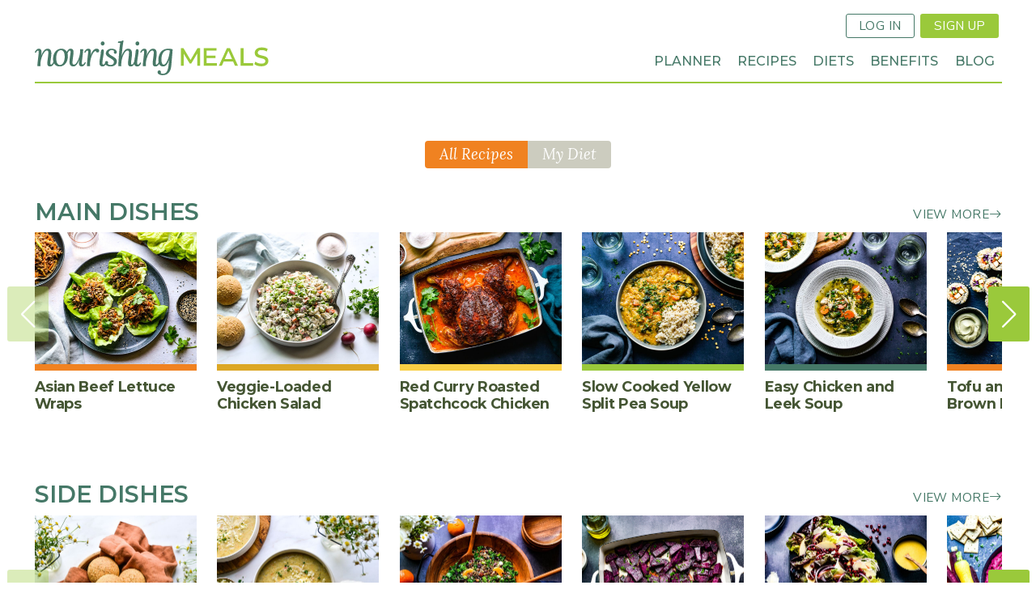

--- FILE ---
content_type: text/html; charset=UTF-8
request_url: https://nourishingmeals.com/recipes?category=1012&combine=&meal_type=All&cuisine=All&flavors=All&occasion=All&season=All&page=7
body_size: 18429
content:
<!DOCTYPE html>
<!--   
   ________________
  /\  _____________\
  \ \ \____________/    
   \ \ \     _________
    \ \ \   /\   ____ \
     \ \ \  \ \__\__ \ \
      \ \ \  \/__/  \ \ \
       \ \ \_________\_\_\ 
        \ \_______________\
         \/_______________/ 
   
          Site by Gravit Digital
-->
<html lang="en" dir="ltr" prefix="content: http://purl.org/rss/1.0/modules/content/  dc: http://purl.org/dc/terms/  foaf: http://xmlns.com/foaf/0.1/  og: http://ogp.me/ns#  rdfs: http://www.w3.org/2000/01/rdf-schema#  schema: http://schema.org/  sioc: http://rdfs.org/sioc/ns#  sioct: http://rdfs.org/sioc/types#  skos: http://www.w3.org/2004/02/skos/core#  xsd: http://www.w3.org/2001/XMLSchema# ">
<head>
  <meta charset="utf-8" />
<noscript><style>form.antibot * :not(.antibot-message) { display: none !important; }</style>
</noscript><script async src="https://www.googletagmanager.com/gtag/js?id=G-10DBHZVB75"></script>
<script>window.dataLayer = window.dataLayer || [];function gtag(){dataLayer.push(arguments)};gtag("js", new Date());gtag("set", "developer_id.dMDhkMT", true);gtag("config", "G-10DBHZVB75", {"groups":"default","page_placeholder":"PLACEHOLDER_page_location"});</script>
<link rel="canonical" href="https://nourishingmeals.com/recipes" />
<meta name="Generator" content="Drupal 9 (https://www.drupal.org)" />
<meta name="MobileOptimized" content="width" />
<meta name="HandheldFriendly" content="true" />
<meta name="viewport" content="width=device-width, initial-scale=1.0" />
<link rel="icon" href="/themes/custom/gravit/images/logomark.png" type="image/png" />

    <title>Recipes | Nourishing Meals®</title>
    <link href="https://fonts.googleapis.com/css?family=Lora:400,400i,700,700i|Montserrat:400,400i,500,500i,600,600i,700,700i|Source+Serif+Pro:400,400i,700,700i|Nunito+Sans:400,700" rel="stylesheet">

        <link rel="stylesheet" media="all" href="/sites/default/files/css/css_i6388moA9efoujNvTgllgnWC7MFd9UpadFHVFwLwsPk.css" />
<link rel="stylesheet" media="all" href="/sites/default/files/css/css_y19XG-eGBpHSAqDl0Aio8VWQi6iB9YlHqjR3eSLSWCg.css" />

    <script src="/core/assets/vendor/modernizr/modernizr.min.js?v=3.11.7"></script>
<script src="/core/misc/modernizr-additional-tests.js?v=3.11.7"></script>

    <script>(function(w,r){w._rwq=r;w[r]=w[r]||function(){(w[r].q=w[r].q||[]).push(arguments)}})(window,'rewardful');</script>
    <script async src='https://r.wdfl.co/rw.js' data-rewardful='894ed3'></script>
</head>
<body class="page-recipes section-recipes no-sidebars path-recipes">
      
  
        <div class="dialog-off-canvas-main-canvas" data-off-canvas-main-canvas>
    <div role="document" class="page">
    <header id="site-header">
            <div class="header-top">
        <div class="outer-wrapper">
                      <button class="mobile-nav button btn-text bi-list"></button>
            <div class="site-logo"><a href="/"><span>Nourishing Meals</span></a></div>
                     
              
<div id="block-userloginsignup" class="block block-bundle-raw_html block-block-content block-block-content7811e352-4112-4cb2-87cd-5c1ebabba532">
  
    
              <nav class="inline"><ul class="links inline">
<li><a class="button line-button" href="/user/login">Log In</a></li>
<li><a class="button" href="/signup">Sign Up</a></li>
</ul></nav>
  
  </div>


        </div>
      </div>
          
      <div class="header-bottom">  
        <div class="outer-wrapper">
                          <nav role="navigation" aria-labelledby="block-loggedoutmainnav-menu" id="block-loggedoutmainnav" class="block block-menu navigation menu--logged-out-main-nav">
  
    

        
              <ul class="menu">
                    <li class="menu-item menu-item-planner">
        <a href="/meal-planner" data-drupal-link-system-path="node/2417">Planner</a>
              </li>
                <li class="menu-item menu-item-recipes menu-item--active-trail">
        <a href="/recipes" data-drupal-link-system-path="recipes">Recipes</a>
              </li>
                <li class="menu-item menu-item-diets">
        <a href="/diets" data-drupal-link-system-path="node/2522">Diets</a>
              </li>
                <li class="menu-item menu-item-benefits">
        <a href="/meal-planner/benefits" data-drupal-link-system-path="node/2486">Benefits</a>
              </li>
                <li class="menu-item menu-item-blog">
        <a href="/articles" data-drupal-link-system-path="articles">Blog</a>
              </li>
        </ul>
  


  </nav>


          </div>
      </div>
    </header>
  <div class="page-wrapper">
        <section id="featured">
            


    </section>
  
  <main role="main" class="outer-wrapper main-content">
    
    
    <section id="content">
          
<div id="block-gravit-content" class="wrap block block-system block-system-main-block">
  
    
      <div class="views-element-container"><div class="view view-recipe-index view-id-recipe_index view-display-id-page_1 js-view-dom-id-441d8b478d89d297b2de08a82d915558ca837b5ae0ba0b4b15f9440dc4ccbb8e">
  
    
      <div class="view-header">
      <div class="mb-2">
&nbsp;</div><div class="nm-diet-tabs"><div class="tabs is-toggle toggle-view"><ul>
      <li><a href="/recipes?category=1012&combine=&meal_type=All&cuisine=All&flavors=All&occasion=All&season=All&page=7" class="is-active">All Recipes</a></li>
      <li><a href="/user/login?destination=/recipes/my-diet?category=1012&combine=&meal_type=All&cuisine=All&flavors=All&occasion=All&season=All&page=7">My Diet</a></li>
    </ul></div></div>
    </div>
      
      <div class="view-content">
          <div>
    <div><section about="/recipes/type/main-dishes" id="taxonomy-term-732" class="taxonomy-term vocabulary-meal-type">
  
      <div class="field field--name-name field--type-string field--label-hidden field__items">
        <div class="field__item"><h2><a href="/recipes/type/main-dishes" hreflang="en">Main Dishes</a></h2></div>
      </div>

  
  <div class="views-element-container"><div class="view view-recipe-widgets view-id-recipe_widgets view-display-id-default js-view-dom-id-14b96210125b9f4228fbe139bf26f4fe1105852ef74552548d5fad98c1381b4a">
  
    
        <div class="more-link"><a href="/recipes/browse/main-dishes" class="bi-arrow-right text-btn">View More</a></div>

  
      
      <div class="swiper-component">
    <div class="swiper-container swiper-grid">
    <div class="swiper-wrapper view-content">
          <div class="swiper-slide views-row">
    <article id="node-13197"  role="article" about="/recipes/asian-beef-lettuce-wraps" class="node node--type-recipe node--promoted node--view-mode-poster">
  
  
  
      <div class="field--name-field-image-media field--type-entity-reference">
  
  
  
  
              <figure class="bg">
          <a href="/recipes/asian-beef-lettuce-wraps"><img loading="lazy" src="https://assets.nourishingmeals.com/sites/default/files/styles/poster/public/media/ASIAN%20BEEF%20LETTUCE%20WRAPS%20SOY-FREE-1.jpg?h=99a03b4e" width="800" height="650" alt="ASIAN BEEF LETTUCE WRAPS SOY-FREE-1" typeof="foaf:Image" class="image-style-poster" />

</a>

            </figure>
      
    
    </div>
      <h2 class="node-title field field--name-title field--type-string field--label-hidden field__items">
        <a href="/recipes/asian-beef-lettuce-wraps" hreflang="en">Asian Beef Lettuce Wraps</a>  </h2>

</article>
  </div>
    <div class="swiper-slide views-row">
    <article id="node-13167"  role="article" about="/recipes/veggie-loaded-chicken-salad" class="node node--type-recipe node--promoted node--view-mode-poster">
  
  
  
      <div class="field--name-field-image-media field--type-entity-reference">
  
  
  
  
              <figure class="bg">
          <a href="/recipes/veggie-loaded-chicken-salad"><img loading="lazy" src="https://assets.nourishingmeals.com/sites/default/files/styles/poster/public/media/VEGGIE-LOADED%20CHICKEN%20SALAD-2.jpg?h=1f77f876" width="800" height="650" alt="VEGGIE-LOADED CHICKEN SALAD-2" typeof="foaf:Image" class="image-style-poster" />

</a>

            </figure>
      
    
    </div>
      <h2 class="node-title field field--name-title field--type-string field--label-hidden field__items">
        <a href="/recipes/veggie-loaded-chicken-salad" hreflang="en">Veggie-Loaded Chicken Salad</a>  </h2>

</article>
  </div>
    <div class="swiper-slide views-row">
    <article id="node-13146"  role="article" about="/recipes/red-curry-roasted-spatchcock-chicken" class="node node--type-recipe node--promoted node--view-mode-poster">
  
  
  
      <div class="field--name-field-image-media field--type-entity-reference">
  
  
  
  
              <figure class="bg">
          <a href="/recipes/red-curry-roasted-spatchcock-chicken"><img loading="lazy" src="https://assets.nourishingmeals.com/sites/default/files/styles/poster/public/media/RED%20CURRY%20ROASTED%20SPATCHCOCK%20CHICKEN-1.jpg?h=814c6956" width="800" height="650" alt="RED CURRY ROASTED SPATCHCOCK CHICKEN-1" typeof="foaf:Image" class="image-style-poster" />

</a>

            </figure>
      
    
    </div>
      <h2 class="node-title field field--name-title field--type-string field--label-hidden field__items">
        <a href="/recipes/red-curry-roasted-spatchcock-chicken" hreflang="en">Red Curry Roasted Spatchcock Chicken</a>  </h2>

</article>
  </div>
    <div class="swiper-slide views-row">
    <article id="node-13064"  role="article" about="/recipes/slow-cooked-yellow-split-pea-soup" class="node node--type-recipe node--promoted node--view-mode-poster">
  
  
  
      <div class="field--name-field-image-media field--type-entity-reference">
  
  
  
  
              <figure class="bg">
          <a href="/recipes/slow-cooked-yellow-split-pea-soup"><img loading="lazy" src="https://assets.nourishingmeals.com/sites/default/files/styles/poster/public/media/SLOW%20COOKED%20YELLOW%20SPLIT%20PEA%20SOUP-1.jpg?h=5554a5ef" width="800" height="650" alt="SLOW COOKED YELLOW SPLIT PEA SOUP-1" typeof="foaf:Image" class="image-style-poster" />

</a>

            </figure>
      
    
    </div>
      <h2 class="node-title field field--name-title field--type-string field--label-hidden field__items">
        <a href="/recipes/slow-cooked-yellow-split-pea-soup" hreflang="en">Slow Cooked Yellow Split Pea Soup</a>  </h2>

</article>
  </div>
    <div class="swiper-slide views-row">
    <article id="node-13096"  role="article" about="/recipes/easy-chicken-and-leek-soup" class="node node--type-recipe node--promoted node--view-mode-poster">
  
  
  
      <div class="field--name-field-image-media field--type-entity-reference">
  
  
  
  
              <figure class="bg">
          <a href="/recipes/easy-chicken-and-leek-soup"><img loading="lazy" src="https://assets.nourishingmeals.com/sites/default/files/styles/poster/public/media/LOW-FODMAP%20CHICKEN%20AND%20LEEK%20SOUP-1.jpg?h=cd20a36b" width="800" height="650" alt="LOW-FODMAP LOW-HISTAMINE CHICKEN AND LEEK SOUP-1" typeof="foaf:Image" class="image-style-poster" />

</a>

            </figure>
      
    
    </div>
      <h2 class="node-title field field--name-title field--type-string field--label-hidden field__items">
        <a href="/recipes/easy-chicken-and-leek-soup" hreflang="en">Easy Chicken and Leek Soup</a>  </h2>

</article>
  </div>
    <div class="swiper-slide views-row">
    <article id="node-13066"  role="article" about="/recipes/tofu-and-sticky-brown-rice-nori-rolls" class="node node--type-recipe node--promoted node--view-mode-poster">
  
  
  
      <div class="field--name-field-image-media field--type-entity-reference">
  
  
  
  
              <figure class="bg">
          <a href="/recipes/tofu-and-sticky-brown-rice-nori-rolls"><img loading="lazy" src="https://assets.nourishingmeals.com/sites/default/files/styles/poster/public/media/TOFU%20VEGGIE%20NORI%20ROLLS%20WITH%20STICKY%20BROWN%20RICE-2.jpg?h=e345d30a" width="800" height="650" alt="TOFU VEGGIE NORI ROLLS WITH STICKY BROWN RICE-2" typeof="foaf:Image" class="image-style-poster" />

</a>

            </figure>
      
    
    </div>
      <h2 class="node-title field field--name-title field--type-string field--label-hidden field__items">
        <a href="/recipes/tofu-and-sticky-brown-rice-nori-rolls" hreflang="en">Tofu and Sticky Brown Rice Nori Rolls</a>  </h2>

</article>
  </div>
    <div class="swiper-slide views-row">
    <article id="node-12984"  role="article" about="/recipes/citrus-roasted-wild-salmon-pomegranate-gremolata" class="node node--type-recipe node--promoted node--view-mode-poster">
  
  
  
      <div class="field--name-field-image-media field--type-entity-reference">
  
  
  
  
              <figure class="bg">
          <a href="/recipes/citrus-roasted-wild-salmon-pomegranate-gremolata"><img loading="lazy" src="https://assets.nourishingmeals.com/sites/default/files/styles/poster/public/media/CITRUS%20ROASTED%20SALMON%20WITH%20POMEGRANATE%20PISTACHIO%20GREMOLATA-1.jpg?h=f7e9f1f6" width="800" height="650" alt="CITRUS ROASTED SALMON WITH POMEGRANATE PISTACHIO GREMOLATA-1" typeof="foaf:Image" class="image-style-poster" />

</a>

            </figure>
      
    
    </div>
      <h2 class="node-title field field--name-title field--type-string field--label-hidden field__items">
        <a href="/recipes/citrus-roasted-wild-salmon-pomegranate-gremolata" hreflang="en">Citrus-Roasted Wild Salmon with Pomegranate Gremolata</a>  </h2>

</article>
  </div>
    <div class="swiper-slide views-row">
    <article id="node-12973"  role="article" about="/recipes/creamy-chicken-brown-rice-casserole" class="node node--type-recipe node--promoted node--view-mode-poster">
  
  
  
      <div class="field--name-field-image-media field--type-entity-reference">
  
  
  
  
              <figure class="bg">
          <a href="/recipes/creamy-chicken-brown-rice-casserole"><img loading="lazy" src="https://assets.nourishingmeals.com/sites/default/files/styles/poster/public/media/CREAMY%20CHICKEN%20BROWN%20RICE%20VEGETABLE%20CASSEROLE-2.jpg?h=b0b42df5" width="800" height="650" alt="CREAMY CHICKEN BROWN RICE VEGETABLE CASSEROLE-2" typeof="foaf:Image" class="image-style-poster" />

</a>

            </figure>
      
    
    </div>
      <h2 class="node-title field field--name-title field--type-string field--label-hidden field__items">
        <a href="/recipes/creamy-chicken-brown-rice-casserole" hreflang="en">Creamy Chicken and Brown Rice Casserole</a>  </h2>

</article>
  </div>
    <div class="swiper-slide views-row">
    <article id="node-12974"  role="article" about="/recipes/turkey-white-bean-and-vegetable-stew" class="node node--type-recipe node--promoted node--view-mode-poster">
  
  
  
      <div class="field--name-field-image-media field--type-entity-reference">
  
  
  
  
              <figure class="bg">
          <a href="/recipes/turkey-white-bean-and-vegetable-stew"><img loading="lazy" src="https://assets.nourishingmeals.com/sites/default/files/styles/poster/public/media/TURKEY%20WHITE%20BEAN%20VEGETABLE%20STEW%20DAIRY-FREE-1.jpg?h=4a85b33c" width="800" height="650" alt="TURKEY WHITE BEAN VEGETABLE STEW DAIRY-FREE-1" typeof="foaf:Image" class="image-style-poster" />

</a>

            </figure>
      
    
    </div>
      <h2 class="node-title field field--name-title field--type-string field--label-hidden field__items">
        <a href="/recipes/turkey-white-bean-and-vegetable-stew" hreflang="en">Turkey, White Bean, and Vegetable Stew</a>  </h2>

</article>
  </div>
    <div class="swiper-slide views-row">
    <article id="node-12933"  role="article" about="/recipes/fragrant-lentil-soup" class="node node--type-recipe node--promoted node--view-mode-poster">
  
  
  
      <div class="field--name-field-image-media field--type-entity-reference">
  
  
  
  
              <figure class="bg">
          <a href="/recipes/fragrant-lentil-soup"><img loading="lazy" src="https://assets.nourishingmeals.com/sites/default/files/styles/poster/public/media/FRAGRANT%20LENTIL%20SOUP%20VEGAN%20GLUTEN-FREE-1.jpg?h=ebde1565" width="800" height="650" alt="FRAGRANT LENTIL SOUP VEGAN GLUTEN-FREE-1" typeof="foaf:Image" class="image-style-poster" />

</a>

            </figure>
      
    
    </div>
      <h2 class="node-title field field--name-title field--type-string field--label-hidden field__items">
        <a href="/recipes/fragrant-lentil-soup" hreflang="en">Fragrant Lentil Soup</a>  </h2>

</article>
  </div>
    <div class="swiper-slide views-row">
    <article id="node-12924"  role="article" about="/recipes/sheet-pan-roasted-sausages-sweet-potatoes-brussels-sprouts" class="node node--type-recipe node--promoted node--view-mode-poster">
  
  
  
      <div class="field--name-field-image-media field--type-entity-reference">
  
  
  
  
              <figure class="bg">
          <a href="/recipes/sheet-pan-roasted-sausages-sweet-potatoes-brussels-sprouts"><img loading="lazy" src="https://assets.nourishingmeals.com/sites/default/files/styles/poster/public/media/ROASTED%20SAUSAGE-SWEET%20POTATO-BRUSSELS%20SPROUTS-SHEET%20PAN-111_0.jpg?h=32af148d" width="800" height="650" alt="ROASTED SAUSAGE-SWEET POTATO-BRUSSELS SPROUTS-SHEET PAN-111" typeof="foaf:Image" class="image-style-poster" />

</a>

            </figure>
      
    
    </div>
      <h2 class="node-title field field--name-title field--type-string field--label-hidden field__items">
        <a href="/recipes/sheet-pan-roasted-sausages-sweet-potatoes-brussels-sprouts" hreflang="en">Sheet Pan Roasted Sausages, Sweet Potatoes, and Brussels Sprouts</a>  </h2>

</article>
  </div>
    <div class="swiper-slide views-row">
    <article id="node-11257"  role="article" about="/recipes/beef-potato-and-pinto-bean-chili" class="node node--type-recipe node--promoted node--view-mode-poster">
  
  
  
      <div class="field--name-field-image-media field--type-entity-reference">
  
  
  
  
              <figure class="bg">
          <a href="/recipes/beef-potato-and-pinto-bean-chili"><img loading="lazy" src="https://assets.nourishingmeals.com/sites/default/files/styles/poster/public/media/BEEF%20POTATO%20PINTO%20BEAN%20KALE%20CHILI-1.jpg?h=453aef37" width="800" height="650" alt="BEEF POTATO PINTO BEAN KALE CHILI-1" typeof="foaf:Image" class="image-style-poster" />

</a>

            </figure>
      
    
    </div>
      <h2 class="node-title field field--name-title field--type-string field--label-hidden field__items">
        <a href="/recipes/beef-potato-and-pinto-bean-chili" hreflang="en">Beef, Potato, and Pinto Bean Chili</a>  </h2>

</article>
  </div>

    </div>
    </div>
    <div class="swiper-button-prev"></div>
    <div class="swiper-button-next"></div>    
    </div>
  
        </div>
</div>

</section>
</div>
  </div>
    <div>
    <div><section about="/recipes/type/side-dishes" id="taxonomy-term-878" class="taxonomy-term vocabulary-meal-type">
  
      <div class="field field--name-name field--type-string field--label-hidden field__items">
        <div class="field__item"><h2><a href="/recipes/type/side-dishes" hreflang="en">Side Dishes</a></h2></div>
      </div>

  
  <div class="views-element-container"><div class="view view-recipe-widgets view-id-recipe_widgets view-display-id-default js-view-dom-id-a5a0b7f80c38fbf24f7fcd7ccd59bd887e3be74ca33a1703b8a5609c6ec363b4">
  
    
        <div class="more-link"><a href="/recipes/browse/side-dishes" class="bi-arrow-right text-btn">View More</a></div>

  
      
      <div class="swiper-component">
    <div class="swiper-container swiper-grid">
    <div class="swiper-wrapper view-content">
          <div class="swiper-slide views-row">
    <article id="node-13166"  role="article" about="/recipes/homestyle-keto-bread-rolls" class="node node--type-recipe node--promoted node--view-mode-poster">
  
  
  
      <div class="field--name-field-image-media field--type-entity-reference">
  
  
  
  
              <figure class="bg">
          <a href="/recipes/homestyle-keto-bread-rolls"><img loading="lazy" src="https://assets.nourishingmeals.com/sites/default/files/styles/poster/public/media/KETO%20LOW-CARB%20GRAIN-FREE%20DAIRY-FREE%20DINNER%20ROLLS-1.jpg?h=c5a78e9f" width="800" height="650" alt="KETO LOW-CARB GRAIN-FREE DAIRY-FREE DINNER ROLLS-1" typeof="foaf:Image" class="image-style-poster" />

</a>

            </figure>
      
    
    </div>
      <h2 class="node-title field field--name-title field--type-string field--label-hidden field__items">
        <a href="/recipes/homestyle-keto-bread-rolls" hreflang="en">Homestyle Keto Bread Rolls  <em>(grain-free + yeast-free)</em></a>  </h2>

</article>
  </div>
    <div class="swiper-slide views-row">
    <article id="node-13176"  role="article" about="/recipes/cheesy-potato-soup" class="node node--type-recipe node--promoted node--view-mode-poster">
  
  
  
      <div class="field--name-field-image-media field--type-entity-reference">
  
  
  
  
              <figure class="bg">
          <a href="/recipes/cheesy-potato-soup"><img loading="lazy" src="https://assets.nourishingmeals.com/sites/default/files/styles/poster/public/media/CHEESY%20POTATO%20SOUP-22_0.jpg?h=c32f3034" width="800" height="650" alt="CHEESY POTATO SOUP-22" typeof="foaf:Image" class="image-style-poster" />

</a>

            </figure>
      
    
    </div>
      <h2 class="node-title field field--name-title field--type-string field--label-hidden field__items">
        <a href="/recipes/cheesy-potato-soup" hreflang="en">Cheesy Potato Soup</a>  </h2>

</article>
  </div>
    <div class="swiper-slide views-row">
    <article id="node-13080"  role="article" about="/recipes/wild-rice-kale-and-cranberry-salad" class="node node--type-recipe node--promoted node--view-mode-poster">
  
  
  
      <div class="field--name-field-image-media field--type-entity-reference">
  
  
  
  
              <figure class="bg">
          <a href="/recipes/wild-rice-kale-and-cranberry-salad"><img loading="lazy" src="https://assets.nourishingmeals.com/sites/default/files/styles/poster/public/media/WILD%20RICE%20KALE%20CRANBERRY%20SALAD%20VEGAN-2.jpg?h=35964eb4" width="800" height="650" alt="WILD RICE KALE CRANBERRY SALAD VEGAN-2" typeof="foaf:Image" class="image-style-poster" />

</a>

            </figure>
      
    
    </div>
      <h2 class="node-title field field--name-title field--type-string field--label-hidden field__items">
        <a href="/recipes/wild-rice-kale-and-cranberry-salad" hreflang="en">Wild Rice, Kale, and Cranberry Salad</a>  </h2>

</article>
  </div>
    <div class="swiper-slide views-row">
    <article id="node-12989"  role="article" about="/recipes/roasted-purple-sweet-potatoes" class="node node--type-recipe node--promoted node--view-mode-poster">
  
  
  
      <div class="field--name-field-image-media field--type-entity-reference">
  
  
  
  
              <figure class="bg">
          <a href="/recipes/roasted-purple-sweet-potatoes"><img loading="lazy" src="https://assets.nourishingmeals.com/sites/default/files/styles/poster/public/media/ROASTED%20PURPLE%20SWEET%20POTATOES-2.jpg?h=c48b4a55" width="800" height="650" alt="ROASTED PURPLE SWEET POTATOES-2" typeof="foaf:Image" class="image-style-poster" />

</a>

            </figure>
      
    
    </div>
      <h2 class="node-title field field--name-title field--type-string field--label-hidden field__items">
        <a href="/recipes/roasted-purple-sweet-potatoes" hreflang="en">Roasted Purple Sweet Potatoes</a>  </h2>

</article>
  </div>
    <div class="swiper-slide views-row">
    <article id="node-12760"  role="article" about="/recipes/butter-lettuce-salad-pomegranate-and-honey-mustard-vinaigrette" class="node node--type-recipe node--promoted node--view-mode-poster">
  
  
  
      <div class="field--name-field-image-media field--type-entity-reference">
  
  
  
  
              <figure class="bg">
          <a href="/recipes/butter-lettuce-salad-pomegranate-and-honey-mustard-vinaigrette"><img loading="lazy" src="https://assets.nourishingmeals.com/sites/default/files/styles/poster/public/media/BUTTERLEAF%20LETTUCE%20POMEGRANATE%20HONEYCRISP%20APPLE%20PARMESAN%20SALAD%20HONEY-MUSTARD%20VINAIGRETTE-2.jpg?h=fe65a37e" width="800" height="650" alt="BUTTERLEAF LETTUCE POMEGRANATE HONEYCRISP APPLE PARMESAN SALAD HONEY-MUSTARD VINAIGRETTE-2" typeof="foaf:Image" class="image-style-poster" />

</a>

            </figure>
      
    
    </div>
      <h2 class="node-title field field--name-title field--type-string field--label-hidden field__items">
        <a href="/recipes/butter-lettuce-salad-pomegranate-and-honey-mustard-vinaigrette" hreflang="en">Butter Lettuce Salad with Pomegranate and a Honey-Mustard Vinaigrette</a>  </h2>

</article>
  </div>
    <div class="swiper-slide views-row">
    <article id="node-12756"  role="article" about="/recipes/roasted-beet-hummus" class="node node--type-recipe node--promoted node--view-mode-poster">
  
  
  
      <div class="field--name-field-image-media field--type-entity-reference">
  
  
  
  
              <figure class="bg">
          <a href="/recipes/roasted-beet-hummus"><img loading="lazy" src="https://assets.nourishingmeals.com/sites/default/files/styles/poster/public/media/ROASTED%20BEET%20HUMMUS%20VEGAN%20DAIRY-FREE-111.jpg?h=de74ead2" width="800" height="650" alt="ROASTED BEET HUMMUS VEGAN DAIRY-FREE-111" typeof="foaf:Image" class="image-style-poster" />

</a>

            </figure>
      
    
    </div>
      <h2 class="node-title field field--name-title field--type-string field--label-hidden field__items">
        <a href="/recipes/roasted-beet-hummus" hreflang="en">Roasted Beet Hummus</a>  </h2>

</article>
  </div>
    <div class="swiper-slide views-row">
    <article id="node-12761"  role="article" about="/recipes/curry-roasted-cauliflower-cilantro-lime-chutney-crumble" class="node node--type-recipe node--promoted node--view-mode-poster">
  
  
  
      <div class="field--name-field-image-media field--type-entity-reference">
  
  
  
  
              <figure class="bg">
          <a href="/recipes/curry-roasted-cauliflower-cilantro-lime-chutney-crumble"><img loading="lazy" src="https://assets.nourishingmeals.com/sites/default/files/styles/poster/public/media/CURRY%20ROASTED%20CAULIFLOWER%20WITH%20ALMOND-DATE%20CHUTNEY%20CRUMBLE%20VEGAN-1_0.jpg?h=51a72048" width="800" height="650" alt="CURRY ROASTED CAULIFLOWER WITH ALMOND-DATE CHUTNEY CRUMBLE VEGAN-1" typeof="foaf:Image" class="image-style-poster" />

</a>

            </figure>
      
    
    </div>
      <h2 class="node-title field field--name-title field--type-string field--label-hidden field__items">
        <a href="/recipes/curry-roasted-cauliflower-cilantro-lime-chutney-crumble" hreflang="en">Curry-Roasted Cauliflower with Cilantro–Lime Chutney Crumble</a>  </h2>

</article>
  </div>
    <div class="swiper-slide views-row">
    <article id="node-12804"  role="article" about="/recipes/wild-rice-and-mushroom-pilaf" class="node node--type-recipe node--promoted node--view-mode-poster">
  
  
  
      <div class="field--name-field-image-media field--type-entity-reference">
  
  
  
  
              <figure class="bg">
          <a href="/recipes/wild-rice-and-mushroom-pilaf"><img loading="lazy" src="https://assets.nourishingmeals.com/sites/default/files/styles/poster/public/media/WILD%20RICE%20MUSHROOM%20PILAF%20VEGAN-1.jpg?h=385e5eb7" width="800" height="650" alt="WILD RICE MUSHROOM PILAF VEGAN-1" typeof="foaf:Image" class="image-style-poster" />

</a>

            </figure>
      
    
    </div>
      <h2 class="node-title field field--name-title field--type-string field--label-hidden field__items">
        <a href="/recipes/wild-rice-and-mushroom-pilaf" hreflang="en">Wild Rice and Mushroom Pilaf</a>  </h2>

</article>
  </div>
    <div class="swiper-slide views-row">
    <article id="node-12757"  role="article" about="/recipes/harvest-pasta-salad-sage-walnut-pesto" class="node node--type-recipe node--promoted node--view-mode-poster">
  
  
  
      <div class="field--name-field-image-media field--type-entity-reference">
  
  
  
  
              <figure class="bg">
          <a href="/recipes/harvest-pasta-salad-sage-walnut-pesto"><img loading="lazy" src="https://assets.nourishingmeals.com/sites/default/files/styles/poster/public/media/HARVEST%20PASTA%20SALAD%20WITH%20WALNUT-SAGE%20PESTO%20DAIRY-FREE%20VEGAN%20GLUTEN-FREE-1.jpg?h=1cf5c643" width="800" height="650" alt="HARVEST PASTA SALAD WITH WALNUT-SAGE PESTO DAIRY-FREE VEGAN GLUTEN-FREE-1" typeof="foaf:Image" class="image-style-poster" />

</a>

            </figure>
      
    
    </div>
      <h2 class="node-title field field--name-title field--type-string field--label-hidden field__items">
        <a href="/recipes/harvest-pasta-salad-sage-walnut-pesto" hreflang="en">Harvest Pasta Salad with Sage-Walnut Pesto</a>  </h2>

</article>
  </div>
    <div class="swiper-slide views-row">
    <article id="node-12669"  role="article" about="/recipes/ginger-lime-green-glow-sauce" class="node node--type-recipe node--promoted node--view-mode-poster">
  
  
  
      <div class="field--name-field-image-media field--type-entity-reference">
  
  
  
  
              <figure class="bg">
          <a href="/recipes/ginger-lime-green-glow-sauce"><img loading="lazy" src="https://assets.nourishingmeals.com/sites/default/files/styles/poster/public/media/CILANTRO-LIME%20GREEN%20GLOW%20SAUCE-1.jpg?h=35cc1358" width="800" height="650" alt="CILANTRO-LIME GREEN GLOW SAUCE-1" typeof="foaf:Image" class="image-style-poster" />

</a>

            </figure>
      
    
    </div>
      <h2 class="node-title field field--name-title field--type-string field--label-hidden field__items">
        <a href="/recipes/ginger-lime-green-glow-sauce" hreflang="en">Ginger-Lime Green Glow Sauce</a>  </h2>

</article>
  </div>
    <div class="swiper-slide views-row">
    <article id="node-12666"  role="article" about="/recipes/carrot-cabbage-detox-slaw" class="node node--type-recipe node--promoted node--view-mode-poster">
  
  
  
      <div class="field--name-field-image-media field--type-entity-reference">
  
  
  
  
              <figure class="bg">
          <a href="/recipes/carrot-cabbage-detox-slaw"><img loading="lazy" src="https://assets.nourishingmeals.com/sites/default/files/styles/poster/public/media/CARROT-CABBAGE%20DETOX%20SLAW-11.jpg?h=385e5eb7" width="800" height="650" alt="CARROT-CABBAGE DETOX SLAW-1" typeof="foaf:Image" class="image-style-poster" />

</a>

            </figure>
      
    
    </div>
      <h2 class="node-title field field--name-title field--type-string field--label-hidden field__items">
        <a href="/recipes/carrot-cabbage-detox-slaw" hreflang="en">Carrot Cabbage Detox Slaw</a>  </h2>

</article>
  </div>
    <div class="swiper-slide views-row">
    <article id="node-12652"  role="article" about="/recipes/fall-harvest-salad-roasted-squash-and-pomegranate" class="node node--type-recipe node--promoted node--view-mode-poster">
  
  
  
      <div class="field--name-field-image-media field--type-entity-reference">
  
  
  
  
              <figure class="bg">
          <a href="/recipes/fall-harvest-salad-roasted-squash-and-pomegranate"><img loading="lazy" src="https://assets.nourishingmeals.com/sites/default/files/styles/poster/public/media/Fall%20Harvest%20Salad%20with%20Roasted%20Squash%20and%20Pomegranat-11.jpg?h=b6100fd8" width="800" height="650" alt="Fall Harvest Salad with Roasted Squash and Pomegranat-11" typeof="foaf:Image" class="image-style-poster" />

</a>

            </figure>
      
    
    </div>
      <h2 class="node-title field field--name-title field--type-string field--label-hidden field__items">
        <a href="/recipes/fall-harvest-salad-roasted-squash-and-pomegranate" hreflang="en">Fall Harvest Salad with Roasted Squash and Pomegranate</a>  </h2>

</article>
  </div>

    </div>
    </div>
    <div class="swiper-button-prev"></div>
    <div class="swiper-button-next"></div>    
    </div>
  
        </div>
</div>

</section>
</div>
  </div>
    <div>
    <div><section about="/recipes/type/breakfast" id="taxonomy-term-783" class="taxonomy-term vocabulary-meal-type">
  
      <div class="field field--name-name field--type-string field--label-hidden field__items">
        <div class="field__item"><h2><a href="/recipes/type/breakfast" hreflang="en">Breakfast</a></h2></div>
      </div>

  
  <div class="views-element-container"><div class="view view-recipe-widgets view-id-recipe_widgets view-display-id-default js-view-dom-id-487444771c13995cc7c14e63f9443591d295d163dcf1e25f19b45adc27b8f6dc">
  
    
        <div class="more-link"><a href="/recipes/browse/breakfast" class="bi-arrow-right text-btn">View More</a></div>

  
      
      <div class="swiper-component">
    <div class="swiper-container swiper-grid">
    <div class="swiper-wrapper view-content">
          <div class="swiper-slide views-row">
    <article id="node-13097"  role="article" about="/recipes/high-protein-sausage-egg-bites" class="node node--type-recipe node--promoted node--view-mode-poster">
  
  
  
      <div class="field--name-field-image-media field--type-entity-reference">
  
  
  
  
              <figure class="bg">
          <a href="/recipes/high-protein-sausage-egg-bites"><img loading="lazy" src="https://assets.nourishingmeals.com/sites/default/files/styles/poster/public/media/HIGH-PROTEIN%20SAUSAGE%20EGG-BITES-1_0.jpg?h=4f466bd3" width="800" height="650" alt="HIGH-PROTEIN SAUSAGE EGG-BITES-1" typeof="foaf:Image" class="image-style-poster" />

</a>

            </figure>
      
    
    </div>
      <h2 class="node-title field field--name-title field--type-string field--label-hidden field__items">
        <a href="/recipes/high-protein-sausage-egg-bites" hreflang="en">High-Protein Sausage Egg Bites</a>  </h2>

</article>
  </div>
    <div class="swiper-slide views-row">
    <article id="node-12740"  role="article" about="/recipes/low-oxalate-banana-flax-muffins" class="node node--type-recipe node--promoted node--view-mode-poster">
  
  
  
      <div class="field--name-field-image-media field--type-entity-reference">
  
  
  
  
              <figure class="bg">
          <a href="/recipes/low-oxalate-banana-flax-muffins"><img loading="lazy" src="https://assets.nourishingmeals.com/sites/default/files/styles/poster/public/media/LOW-OXALATE%20GLUTEN-FREE%20BANANA%20FLAX%20MUFFINS-1.jpg?h=e4b8ccc2" width="800" height="650" alt="LOW-OXALATE GLUTEN-FREE BANANA FLAX MUFFINS-1" typeof="foaf:Image" class="image-style-poster" />

</a>

            </figure>
      
    
    </div>
      <h2 class="node-title field field--name-title field--type-string field--label-hidden field__items">
        <a href="/recipes/low-oxalate-banana-flax-muffins" hreflang="en">Low-Oxalate Banana-Flax Muffins</a>  </h2>

</article>
  </div>
    <div class="swiper-slide views-row">
    <article id="node-12690"  role="article" about="/recipes/elk-and-root-vegetable-hash" class="node node--type-recipe node--promoted node--view-mode-poster">
  
  
  
      <div class="field--name-field-image-media field--type-entity-reference">
  
  
  
  
              <figure class="bg">
          <a href="/recipes/elk-and-root-vegetable-hash"><img loading="lazy" src="https://assets.nourishingmeals.com/sites/default/files/styles/poster/public/media/ELK%20AND%20ROOT%20VEGETABLE%20HASH-ELIMINATION%20DIET-1.jpg?h=7cee0c2a" width="800" height="650" alt="ELK AND ROOT VEGETABLE HASH-ELIMINATION DIET-1" typeof="foaf:Image" class="image-style-poster" />

</a>

            </figure>
      
    
    </div>
      <h2 class="node-title field field--name-title field--type-string field--label-hidden field__items">
        <a href="/recipes/elk-and-root-vegetable-hash" hreflang="en">Elk and Root Vegetable Hash</a>  </h2>

</article>
  </div>
    <div class="swiper-slide views-row">
    <article id="node-12640"  role="article" about="/recipes/blueberry-protein-smoothie" class="node node--type-recipe node--promoted node--view-mode-poster">
  
  
  
      <div class="field--name-field-image-media field--type-entity-reference">
  
  
  
  
              <figure class="bg">
          <a href="/recipes/blueberry-protein-smoothie"><img loading="lazy" src="https://assets.nourishingmeals.com/sites/default/files/styles/poster/public/media/BLUEBERRY%20PROTEIN%20SMOOTHIE%20RECIPE-11.jpg?h=ccbe5a03" width="800" height="650" alt="BLUEBERRY PROTEIN SMOOTHIE RECIPE-11" typeof="foaf:Image" class="image-style-poster" />

</a>

            </figure>
      
    
    </div>
      <h2 class="node-title field field--name-title field--type-string field--label-hidden field__items">
        <a href="/recipes/blueberry-protein-smoothie" hreflang="en">Blueberry Protein Smoothie</a>  </h2>

</article>
  </div>
    <div class="swiper-slide views-row">
    <article id="node-12444"  role="article" about="/recipes/matcha-chia-pudding" class="node node--type-recipe node--promoted node--view-mode-poster">
  
  
  
      <div class="field--name-field-image-media field--type-entity-reference">
  
  
  
  
              <figure class="bg">
          <a href="/recipes/matcha-chia-pudding"><img loading="lazy" src="https://assets.nourishingmeals.com/sites/default/files/styles/poster/public/media/MATCHA%20CHIA%20PUDDING-11.jpg?h=250dcbd8" width="800" height="650" alt="MATCHA CHIA PUDDING-1" typeof="foaf:Image" class="image-style-poster" />

</a>

            </figure>
      
    
    </div>
      <h2 class="node-title field field--name-title field--type-string field--label-hidden field__items">
        <a href="/recipes/matcha-chia-pudding" hreflang="en">Matcha Chia Pudding</a>  </h2>

</article>
  </div>
    <div class="swiper-slide views-row">
    <article id="node-12412"  role="article" about="/recipes/breakfast-greens-and-eggs" class="node node--type-recipe node--promoted node--view-mode-poster">
  
  
  
      <div class="field--name-field-image-media field--type-entity-reference">
  
  
  
  
              <figure class="bg">
          <a href="/recipes/breakfast-greens-and-eggs"><img loading="lazy" src="https://assets.nourishingmeals.com/sites/default/files/styles/poster/public/media/BREAKFAST%20EGGS%20AND%20GREENS%20LOW-HISTAMINE%20LOW-CARB-1_0.jpg?h=f2389934" width="800" height="650" alt="BREAKFAST EGGS AND GREENS LOW-HISTAMINE LOW-CARB-1" typeof="foaf:Image" class="image-style-poster" />

</a>

            </figure>
      
    
    </div>
      <h2 class="node-title field field--name-title field--type-string field--label-hidden field__items">
        <a href="/recipes/breakfast-greens-and-eggs" hreflang="en">Breakfast Greens and Eggs</a>  </h2>

</article>
  </div>
    <div class="swiper-slide views-row">
    <article id="node-12403"  role="article" about="/recipes/cottage-cheese-superfood-bowls" class="node node--type-recipe node--promoted node--view-mode-poster">
  
  
  
      <div class="field--name-field-image-media field--type-entity-reference">
  
  
  
  
              <figure class="bg">
          <a href="/recipes/cottage-cheese-superfood-bowls"><img loading="lazy" src="https://assets.nourishingmeals.com/sites/default/files/styles/poster/public/media/COTTAGE%20CHEESE%20PUMPKIN%20SEED%20SUPERFOOD%20BOWLS-1.jpg?h=0c23f876" width="800" height="650" alt="COTTAGE CHEESE PUMPKIN SEED SUPERFOOD BOWLS-1" typeof="foaf:Image" class="image-style-poster" />

</a>

            </figure>
      
    
    </div>
      <h2 class="node-title field field--name-title field--type-string field--label-hidden field__items">
        <a href="/recipes/cottage-cheese-superfood-bowls" hreflang="en">Cottage Cheese Superfood Bowls</a>  </h2>

</article>
  </div>
    <div class="swiper-slide views-row">
    <article id="node-12379"  role="article" about="/recipes/elk-potato-breakfast-hash" class="node node--type-recipe node--promoted node--view-mode-poster">
  
  
  
      <div class="field--name-field-image-media field--type-entity-reference">
  
  
  
  
              <figure class="bg">
          <a href="/recipes/elk-potato-breakfast-hash"><img loading="lazy" src="https://assets.nourishingmeals.com/sites/default/files/styles/poster/public/media/ELK%20POTATO%20BREAKFAST%20HASH-22.jpg?h=453aef37" width="800" height="650" alt="ELK POTATO BREAKFAST HASH-2" typeof="foaf:Image" class="image-style-poster" />

</a>

            </figure>
      
    
    </div>
      <h2 class="node-title field field--name-title field--type-string field--label-hidden field__items">
        <a href="/recipes/elk-potato-breakfast-hash" hreflang="en">Elk Potato Breakfast Hash</a>  </h2>

</article>
  </div>
    <div class="swiper-slide views-row">
    <article id="node-12235"  role="article" about="/recipes/blueberry-zucchini-coffee-cake-almond-crumb-topping" class="node node--type-recipe node--promoted node--view-mode-poster">
  
  
  
      <div class="field--name-field-image-media field--type-entity-reference">
  
  
  
  
              <figure class="bg">
          <a href="/recipes/blueberry-zucchini-coffee-cake-almond-crumb-topping"><img loading="lazy" src="https://assets.nourishingmeals.com/sites/default/files/styles/poster/public/media/BLUEBERRY%20ZUCCHINI%20COFFEE%20CAKE%20GLUTEN-FREE-1.jpg?h=22b04ba5" width="800" height="650" alt="BLUEBERRY ZUCCHINI COFFEE CAKE GLUTEN-FREE-1" typeof="foaf:Image" class="image-style-poster" />

</a>

            </figure>
      
    
    </div>
      <h2 class="node-title field field--name-title field--type-string field--label-hidden field__items">
        <a href="/recipes/blueberry-zucchini-coffee-cake-almond-crumb-topping" hreflang="en">Blueberry-Zucchini Coffee Cake with Almond Crumb Topping</a>  </h2>

</article>
  </div>
    <div class="swiper-slide views-row">
    <article id="node-12222"  role="article" about="/recipes/buckwheat-cottage-cheese-blender-pancakes" class="node node--type-recipe node--promoted node--view-mode-poster">
  
  
  
      <div class="field--name-field-image-media field--type-entity-reference">
  
  
  
  
              <figure class="bg">
          <a href="/recipes/buckwheat-cottage-cheese-blender-pancakes"><img loading="lazy" src="https://assets.nourishingmeals.com/sites/default/files/styles/poster/public/media/HIGH-PROTEIN%20BUCKWHEAT%20COTTAGE%20CHEESE%20BLENDER%20PANCAKES%20GLUTEN-FREE-22.jpg?h=e68e8587" width="800" height="650" alt="HIGH-PROTEIN BUCKWHEAT COTTAGE CHEESE BLENDER PANCAKES GLUTEN-FREE-22" typeof="foaf:Image" class="image-style-poster" />

</a>

            </figure>
      
    
    </div>
      <h2 class="node-title field field--name-title field--type-string field--label-hidden field__items">
        <a href="/recipes/buckwheat-cottage-cheese-blender-pancakes" hreflang="en">Buckwheat Cottage Cheese Blender Pancakes</a>  </h2>

</article>
  </div>
    <div class="swiper-slide views-row">
    <article id="node-12234"  role="article" about="/recipes/broccoli-and-basil-egg-bites" class="node node--type-recipe node--promoted node--view-mode-poster">
  
  
  
      <div class="field--name-field-image-media field--type-entity-reference">
  
  
  
  
              <figure class="bg">
          <a href="/recipes/broccoli-and-basil-egg-bites"><img loading="lazy" src="https://assets.nourishingmeals.com/sites/default/files/styles/poster/public/media/BROCCOLI%20BASIL%20EGG%20BITES%20DAIRY-FREE-1.jpg?h=9c4a241a" width="800" height="650" alt="BROCCOLI BASIL EGG BITES DAIRY-FREE-1" typeof="foaf:Image" class="image-style-poster" />

</a>

            </figure>
      
    
    </div>
      <h2 class="node-title field field--name-title field--type-string field--label-hidden field__items">
        <a href="/recipes/broccoli-and-basil-egg-bites" hreflang="en">Broccoli and Basil Egg Bites</a>  </h2>

</article>
  </div>
    <div class="swiper-slide views-row">
    <article id="node-12192"  role="article" about="/recipes/tropical-mango-lime-protein-smoothie" class="node node--type-recipe node--promoted node--view-mode-poster">
  
  
  
      <div class="field--name-field-image-media field--type-entity-reference">
  
  
  
  
              <figure class="bg">
          <a href="/recipes/tropical-mango-lime-protein-smoothie"><img loading="lazy" src="https://assets.nourishingmeals.com/sites/default/files/styles/poster/public/media/TROPICAL%20MANGO%20LIME%20PROTEIN%20SMOOTHIE.jpg?h=7cee0c2a" width="800" height="650" alt="TROPICAL MANGO LIME PROTEIN SMOOTHIE" typeof="foaf:Image" class="image-style-poster" />

</a>

            </figure>
      
    
    </div>
      <h2 class="node-title field field--name-title field--type-string field--label-hidden field__items">
        <a href="/recipes/tropical-mango-lime-protein-smoothie" hreflang="en">Tropical Mango-Lime Protein Smoothie</a>  </h2>

</article>
  </div>

    </div>
    </div>
    <div class="swiper-button-prev"></div>
    <div class="swiper-button-next"></div>    
    </div>
  
        </div>
</div>

</section>
</div>
  </div>
    <div>
    <div><section about="/recipes/type/lunch" id="taxonomy-term-941" class="taxonomy-term vocabulary-meal-type">
  
      <div class="field field--name-name field--type-string field--label-hidden field__items">
        <div class="field__item"><h2><a href="/recipes/type/lunch" hreflang="en">Lunch</a></h2></div>
      </div>

  
  <div class="views-element-container"><div class="view view-recipe-widgets view-id-recipe_widgets view-display-id-default js-view-dom-id-dc76c6451b81e3de97088deabba07682d3e3cd9b0125775c19371f1d7b8a9179">
  
    
        <div class="more-link"><a href="/recipes/browse/lunch" class="bi-arrow-right text-btn">View More</a></div>

  
      
      <div class="swiper-component">
    <div class="swiper-container swiper-grid">
    <div class="swiper-wrapper view-content">
          <div class="swiper-slide views-row">
    <article id="node-13197"  role="article" about="/recipes/asian-beef-lettuce-wraps" class="node node--type-recipe node--promoted node--view-mode-poster">
  
  
  
      <div class="field--name-field-image-media field--type-entity-reference">
  
  
  
  
              <figure class="bg">
          <a href="/recipes/asian-beef-lettuce-wraps"><img loading="lazy" src="https://assets.nourishingmeals.com/sites/default/files/styles/poster/public/media/ASIAN%20BEEF%20LETTUCE%20WRAPS%20SOY-FREE-1.jpg?h=99a03b4e" width="800" height="650" alt="ASIAN BEEF LETTUCE WRAPS SOY-FREE-1" typeof="foaf:Image" class="image-style-poster" />

</a>

            </figure>
      
    
    </div>
      <h2 class="node-title field field--name-title field--type-string field--label-hidden field__items">
        <a href="/recipes/asian-beef-lettuce-wraps" hreflang="en">Asian Beef Lettuce Wraps</a>  </h2>

</article>
  </div>
    <div class="swiper-slide views-row">
    <article id="node-13167"  role="article" about="/recipes/veggie-loaded-chicken-salad" class="node node--type-recipe node--promoted node--view-mode-poster">
  
  
  
      <div class="field--name-field-image-media field--type-entity-reference">
  
  
  
  
              <figure class="bg">
          <a href="/recipes/veggie-loaded-chicken-salad"><img loading="lazy" src="https://assets.nourishingmeals.com/sites/default/files/styles/poster/public/media/VEGGIE-LOADED%20CHICKEN%20SALAD-2.jpg?h=1f77f876" width="800" height="650" alt="VEGGIE-LOADED CHICKEN SALAD-2" typeof="foaf:Image" class="image-style-poster" />

</a>

            </figure>
      
    
    </div>
      <h2 class="node-title field field--name-title field--type-string field--label-hidden field__items">
        <a href="/recipes/veggie-loaded-chicken-salad" hreflang="en">Veggie-Loaded Chicken Salad</a>  </h2>

</article>
  </div>
    <div class="swiper-slide views-row">
    <article id="node-13096"  role="article" about="/recipes/easy-chicken-and-leek-soup" class="node node--type-recipe node--promoted node--view-mode-poster">
  
  
  
      <div class="field--name-field-image-media field--type-entity-reference">
  
  
  
  
              <figure class="bg">
          <a href="/recipes/easy-chicken-and-leek-soup"><img loading="lazy" src="https://assets.nourishingmeals.com/sites/default/files/styles/poster/public/media/LOW-FODMAP%20CHICKEN%20AND%20LEEK%20SOUP-1.jpg?h=cd20a36b" width="800" height="650" alt="LOW-FODMAP LOW-HISTAMINE CHICKEN AND LEEK SOUP-1" typeof="foaf:Image" class="image-style-poster" />

</a>

            </figure>
      
    
    </div>
      <h2 class="node-title field field--name-title field--type-string field--label-hidden field__items">
        <a href="/recipes/easy-chicken-and-leek-soup" hreflang="en">Easy Chicken and Leek Soup</a>  </h2>

</article>
  </div>
    <div class="swiper-slide views-row">
    <article id="node-13066"  role="article" about="/recipes/tofu-and-sticky-brown-rice-nori-rolls" class="node node--type-recipe node--promoted node--view-mode-poster">
  
  
  
      <div class="field--name-field-image-media field--type-entity-reference">
  
  
  
  
              <figure class="bg">
          <a href="/recipes/tofu-and-sticky-brown-rice-nori-rolls"><img loading="lazy" src="https://assets.nourishingmeals.com/sites/default/files/styles/poster/public/media/TOFU%20VEGGIE%20NORI%20ROLLS%20WITH%20STICKY%20BROWN%20RICE-2.jpg?h=e345d30a" width="800" height="650" alt="TOFU VEGGIE NORI ROLLS WITH STICKY BROWN RICE-2" typeof="foaf:Image" class="image-style-poster" />

</a>

            </figure>
      
    
    </div>
      <h2 class="node-title field field--name-title field--type-string field--label-hidden field__items">
        <a href="/recipes/tofu-and-sticky-brown-rice-nori-rolls" hreflang="en">Tofu and Sticky Brown Rice Nori Rolls</a>  </h2>

</article>
  </div>
    <div class="swiper-slide views-row">
    <article id="node-12974"  role="article" about="/recipes/turkey-white-bean-and-vegetable-stew" class="node node--type-recipe node--promoted node--view-mode-poster">
  
  
  
      <div class="field--name-field-image-media field--type-entity-reference">
  
  
  
  
              <figure class="bg">
          <a href="/recipes/turkey-white-bean-and-vegetable-stew"><img loading="lazy" src="https://assets.nourishingmeals.com/sites/default/files/styles/poster/public/media/TURKEY%20WHITE%20BEAN%20VEGETABLE%20STEW%20DAIRY-FREE-1.jpg?h=4a85b33c" width="800" height="650" alt="TURKEY WHITE BEAN VEGETABLE STEW DAIRY-FREE-1" typeof="foaf:Image" class="image-style-poster" />

</a>

            </figure>
      
    
    </div>
      <h2 class="node-title field field--name-title field--type-string field--label-hidden field__items">
        <a href="/recipes/turkey-white-bean-and-vegetable-stew" hreflang="en">Turkey, White Bean, and Vegetable Stew</a>  </h2>

</article>
  </div>
    <div class="swiper-slide views-row">
    <article id="node-12933"  role="article" about="/recipes/fragrant-lentil-soup" class="node node--type-recipe node--promoted node--view-mode-poster">
  
  
  
      <div class="field--name-field-image-media field--type-entity-reference">
  
  
  
  
              <figure class="bg">
          <a href="/recipes/fragrant-lentil-soup"><img loading="lazy" src="https://assets.nourishingmeals.com/sites/default/files/styles/poster/public/media/FRAGRANT%20LENTIL%20SOUP%20VEGAN%20GLUTEN-FREE-1.jpg?h=ebde1565" width="800" height="650" alt="FRAGRANT LENTIL SOUP VEGAN GLUTEN-FREE-1" typeof="foaf:Image" class="image-style-poster" />

</a>

            </figure>
      
    
    </div>
      <h2 class="node-title field field--name-title field--type-string field--label-hidden field__items">
        <a href="/recipes/fragrant-lentil-soup" hreflang="en">Fragrant Lentil Soup</a>  </h2>

</article>
  </div>
    <div class="swiper-slide views-row">
    <article id="node-12757"  role="article" about="/recipes/harvest-pasta-salad-sage-walnut-pesto" class="node node--type-recipe node--promoted node--view-mode-poster">
  
  
  
      <div class="field--name-field-image-media field--type-entity-reference">
  
  
  
  
              <figure class="bg">
          <a href="/recipes/harvest-pasta-salad-sage-walnut-pesto"><img loading="lazy" src="https://assets.nourishingmeals.com/sites/default/files/styles/poster/public/media/HARVEST%20PASTA%20SALAD%20WITH%20WALNUT-SAGE%20PESTO%20DAIRY-FREE%20VEGAN%20GLUTEN-FREE-1.jpg?h=1cf5c643" width="800" height="650" alt="HARVEST PASTA SALAD WITH WALNUT-SAGE PESTO DAIRY-FREE VEGAN GLUTEN-FREE-1" typeof="foaf:Image" class="image-style-poster" />

</a>

            </figure>
      
    
    </div>
      <h2 class="node-title field field--name-title field--type-string field--label-hidden field__items">
        <a href="/recipes/harvest-pasta-salad-sage-walnut-pesto" hreflang="en">Harvest Pasta Salad with Sage-Walnut Pesto</a>  </h2>

</article>
  </div>
    <div class="swiper-slide views-row">
    <article id="node-12530"  role="article" about="/recipes/creamy-thai-broccoli-cauliflower-soup" class="node node--type-recipe node--promoted node--view-mode-poster">
  
  
  
      <div class="field--name-field-image-media field--type-entity-reference">
  
  
  
  
              <figure class="bg">
          <a href="/recipes/creamy-thai-broccoli-cauliflower-soup"><img loading="lazy" src="https://assets.nourishingmeals.com/sites/default/files/styles/poster/public/media/CREAMY%20THAI%20BROCCOLI-CAULIFLOWER%20SOUP-1.jpg?h=92af81b3" width="800" height="650" alt="CREAMY THAI BROCCOLI-CAULIFLOWER SOUP-1" typeof="foaf:Image" class="image-style-poster" />

</a>

            </figure>
      
    
    </div>
      <h2 class="node-title field field--name-title field--type-string field--label-hidden field__items">
        <a href="/recipes/creamy-thai-broccoli-cauliflower-soup" hreflang="en">Creamy Thai Broccoli-Cauliflower Soup</a>  </h2>

</article>
  </div>
    <div class="swiper-slide views-row">
    <article id="node-12392"  role="article" about="/recipes/avocado-chicken-salad-lettuce-wraps" class="node node--type-recipe node--promoted node--view-mode-poster">
  
  
  
      <div class="field--name-field-image-media field--type-entity-reference">
  
  
  
  
              <figure class="bg">
          <a href="/recipes/avocado-chicken-salad-lettuce-wraps"><img loading="lazy" src="https://assets.nourishingmeals.com/sites/default/files/styles/poster/public/media/KETO%20AVOCADO%20CHICKEN%20SALAD-11_0.jpg?h=7747232f" width="800" height="650" alt="KETO AVOCADO CHICKEN SALAD-11" typeof="foaf:Image" class="image-style-poster" />

</a>

            </figure>
      
    
    </div>
      <h2 class="node-title field field--name-title field--type-string field--label-hidden field__items">
        <a href="/recipes/avocado-chicken-salad-lettuce-wraps" hreflang="en">Avocado Chicken Salad Lettuce Wraps</a>  </h2>

</article>
  </div>
    <div class="swiper-slide views-row">
    <article id="node-12318"  role="article" about="/recipes/everyday-grilled-chicken-salad" class="node node--type-recipe node--promoted node--view-mode-poster">
  
  
  
      <div class="field--name-field-image-media field--type-entity-reference">
  
  
  
  
              <figure class="bg">
          <a href="/recipes/everyday-grilled-chicken-salad"><img loading="lazy" src="https://assets.nourishingmeals.com/sites/default/files/styles/poster/public/media/AIP%20LOW-FODMAP%20GRILLED%20CHICKEN%20SALAD-1.jpg?h=d34283d8" width="800" height="650" alt="AIP LOW-FODMAP GRILLED CHICKEN SALAD-1" typeof="foaf:Image" class="image-style-poster" />

</a>

            </figure>
      
    
    </div>
      <h2 class="node-title field field--name-title field--type-string field--label-hidden field__items">
        <a href="/recipes/everyday-grilled-chicken-salad" hreflang="en">Everyday Grilled Chicken Salad</a>  </h2>

</article>
  </div>
    <div class="swiper-slide views-row">
    <article id="node-12206"  role="article" about="/recipes/chickpea-cucumber-and-tomato-basil-salad" class="node node--type-recipe node--promoted node--view-mode-poster">
  
  
  
      <div class="field--name-field-image-media field--type-entity-reference">
  
  
  
  
              <figure class="bg">
          <a href="/recipes/chickpea-cucumber-and-tomato-basil-salad"><img loading="lazy" src="https://assets.nourishingmeals.com/sites/default/files/styles/poster/public/media/SUMMER%20CUCUMBER-TOMATO-CHICKPEA-SALAD-1_0.jpg?h=fc9d7ccb" width="800" height="650" alt="SUMMER CUCUMBER-TOMATO-CHICKPEA-SALAD-1" typeof="foaf:Image" class="image-style-poster" />

</a>

            </figure>
      
    
    </div>
      <h2 class="node-title field field--name-title field--type-string field--label-hidden field__items">
        <a href="/recipes/chickpea-cucumber-and-tomato-basil-salad" hreflang="en">Chickpea, Cucumber, and Tomato Basil Salad</a>  </h2>

</article>
  </div>
    <div class="swiper-slide views-row">
    <article id="node-12201"  role="article" about="/recipes/summer-vegetable-and-salmon-soup" class="node node--type-recipe node--promoted node--view-mode-poster">
  
  
  
      <div class="field--name-field-image-media field--type-entity-reference">
  
  
  
  
              <figure class="bg">
          <a href="/recipes/summer-vegetable-and-salmon-soup"><img loading="lazy" src="https://assets.nourishingmeals.com/sites/default/files/styles/poster/public/media/-SUMMER%20VEGETABLE%20AND%20SALMON%20SOUP-DAIRY-FREE-11.jpg?h=027b0bdc" width="800" height="650" alt="SUMMER VEGETABLE AND SALMON SOUP-DAIRY-FREE-1" typeof="foaf:Image" class="image-style-poster" />

</a>

            </figure>
      
    
    </div>
      <h2 class="node-title field field--name-title field--type-string field--label-hidden field__items">
        <a href="/recipes/summer-vegetable-and-salmon-soup" hreflang="en">Summer Vegetable and Salmon Soup</a>  </h2>

</article>
  </div>

    </div>
    </div>
    <div class="swiper-button-prev"></div>
    <div class="swiper-button-next"></div>    
    </div>
  
        </div>
</div>

</section>
</div>
  </div>
    <div>
    <div><section about="/recipes/type/snacks" id="taxonomy-term-733" class="taxonomy-term vocabulary-meal-type">
  
      <div class="field field--name-name field--type-string field--label-hidden field__items">
        <div class="field__item"><h2><a href="/recipes/type/snacks" hreflang="en">Snacks</a></h2></div>
      </div>

  
  <div class="views-element-container"><div class="view view-recipe-widgets view-id-recipe_widgets view-display-id-default js-view-dom-id-81c2faf3165a080b8695290ae916276e422f400cab3fa361e96f2351ab94df21">
  
    
        <div class="more-link"><a href="/recipes/browse/snacks" class="bi-arrow-right text-btn">View More</a></div>

  
      
      <div class="swiper-component">
    <div class="swiper-container swiper-grid">
    <div class="swiper-wrapper view-content">
          <div class="swiper-slide views-row">
    <article id="node-13095"  role="article" about="/recipes/chocolate-covered-peanut-butter-date-bites" class="node node--type-recipe node--promoted node--view-mode-poster">
  
  
  
      <div class="field--name-field-image-media field--type-entity-reference">
  
  
  
  
              <figure class="bg">
          <a href="/recipes/chocolate-covered-peanut-butter-date-bites"><img loading="lazy" src="https://assets.nourishingmeals.com/sites/default/files/styles/poster/public/media/CHOCOLATE%20COVERED%20PEANUT%20BUTTER%20DATE%20BITES-1_0.jpg?h=f98914af" width="800" height="650" alt="CHOCOLATE COVERED PEANUT BUTTER DATE BITES-1" typeof="foaf:Image" class="image-style-poster" />

</a>

            </figure>
      
    
    </div>
      <h2 class="node-title field field--name-title field--type-string field--label-hidden field__items">
        <a href="/recipes/chocolate-covered-peanut-butter-date-bites" hreflang="en">Chocolate Covered Peanut Butter Date Bites</a>  </h2>

</article>
  </div>
    <div class="swiper-slide views-row">
    <article id="node-12985"  role="article" about="/recipes/chocolate-dipped-almond-joy-cookies" class="node node--type-recipe node--promoted node--view-mode-poster">
  
  
  
      <div class="field--name-field-image-media field--type-entity-reference">
  
  
  
  
              <figure class="bg">
          <a href="/recipes/chocolate-dipped-almond-joy-cookies"><img loading="lazy" src="https://assets.nourishingmeals.com/sites/default/files/styles/poster/public/media/GRAIN-FREE%20CHOCOLATE%20DIPPED%20ALMOND%20JOY%20COOKIES-1.jpg?h=68c40bb0" width="800" height="650" alt="GRAIN-FREE CHOCOLATE DIPPED ALMOND JOY COOKIES-1" typeof="foaf:Image" class="image-style-poster" />

</a>

            </figure>
      
    
    </div>
      <h2 class="node-title field field--name-title field--type-string field--label-hidden field__items">
        <a href="/recipes/chocolate-dipped-almond-joy-cookies" hreflang="en">Chocolate-Dipped Almond Joy Cookies  <em>(egg-free + grain-free)</em></a>  </h2>

</article>
  </div>
    <div class="swiper-slide views-row">
    <article id="node-12990"  role="article" about="/recipes/eggnog-chia-pudding" class="node node--type-recipe node--promoted node--view-mode-poster">
  
  
  
      <div class="field--name-field-image-media field--type-entity-reference">
  
  
  
  
              <figure class="bg">
          <a href="/recipes/eggnog-chia-pudding"><img loading="lazy" src="https://assets.nourishingmeals.com/sites/default/files/styles/poster/public/media/EGGNOG%20CHIA%20PUDDING%20DAIRY-FREE%20SUGAR-FREE-1.jpg?h=5e08f557" width="800" height="650" alt="EGGNOG CHIA PUDDING DAIRY-FREE SUGAR-FREE-1" typeof="foaf:Image" class="image-style-poster" />

</a>

            </figure>
      
    
    </div>
      <h2 class="node-title field field--name-title field--type-string field--label-hidden field__items">
        <a href="/recipes/eggnog-chia-pudding" hreflang="en">Eggnog Chia Pudding  <em>(dairy-free + egg-free)</em></a>  </h2>

</article>
  </div>
    <div class="swiper-slide views-row">
    <article id="node-12756"  role="article" about="/recipes/roasted-beet-hummus" class="node node--type-recipe node--promoted node--view-mode-poster">
  
  
  
      <div class="field--name-field-image-media field--type-entity-reference">
  
  
  
  
              <figure class="bg">
          <a href="/recipes/roasted-beet-hummus"><img loading="lazy" src="https://assets.nourishingmeals.com/sites/default/files/styles/poster/public/media/ROASTED%20BEET%20HUMMUS%20VEGAN%20DAIRY-FREE-111.jpg?h=de74ead2" width="800" height="650" alt="ROASTED BEET HUMMUS VEGAN DAIRY-FREE-111" typeof="foaf:Image" class="image-style-poster" />

</a>

            </figure>
      
    
    </div>
      <h2 class="node-title field field--name-title field--type-string field--label-hidden field__items">
        <a href="/recipes/roasted-beet-hummus" hreflang="en">Roasted Beet Hummus</a>  </h2>

</article>
  </div>
    <div class="swiper-slide views-row">
    <article id="node-12740"  role="article" about="/recipes/low-oxalate-banana-flax-muffins" class="node node--type-recipe node--promoted node--view-mode-poster">
  
  
  
      <div class="field--name-field-image-media field--type-entity-reference">
  
  
  
  
              <figure class="bg">
          <a href="/recipes/low-oxalate-banana-flax-muffins"><img loading="lazy" src="https://assets.nourishingmeals.com/sites/default/files/styles/poster/public/media/LOW-OXALATE%20GLUTEN-FREE%20BANANA%20FLAX%20MUFFINS-1.jpg?h=e4b8ccc2" width="800" height="650" alt="LOW-OXALATE GLUTEN-FREE BANANA FLAX MUFFINS-1" typeof="foaf:Image" class="image-style-poster" />

</a>

            </figure>
      
    
    </div>
      <h2 class="node-title field field--name-title field--type-string field--label-hidden field__items">
        <a href="/recipes/low-oxalate-banana-flax-muffins" hreflang="en">Low-Oxalate Banana-Flax Muffins</a>  </h2>

</article>
  </div>
    <div class="swiper-slide views-row">
    <article id="node-12640"  role="article" about="/recipes/blueberry-protein-smoothie" class="node node--type-recipe node--promoted node--view-mode-poster">
  
  
  
      <div class="field--name-field-image-media field--type-entity-reference">
  
  
  
  
              <figure class="bg">
          <a href="/recipes/blueberry-protein-smoothie"><img loading="lazy" src="https://assets.nourishingmeals.com/sites/default/files/styles/poster/public/media/BLUEBERRY%20PROTEIN%20SMOOTHIE%20RECIPE-11.jpg?h=ccbe5a03" width="800" height="650" alt="BLUEBERRY PROTEIN SMOOTHIE RECIPE-11" typeof="foaf:Image" class="image-style-poster" />

</a>

            </figure>
      
    
    </div>
      <h2 class="node-title field field--name-title field--type-string field--label-hidden field__items">
        <a href="/recipes/blueberry-protein-smoothie" hreflang="en">Blueberry Protein Smoothie</a>  </h2>

</article>
  </div>
    <div class="swiper-slide views-row">
    <article id="node-12531"  role="article" about="/recipes/apple-cinnamon-oat-muffins" class="node node--type-recipe node--promoted node--view-mode-poster">
  
  
  
      <div class="field--name-field-image-media field--type-entity-reference">
  
  
  
  
              <figure class="bg">
          <a href="/recipes/apple-cinnamon-oat-muffins"><img loading="lazy" src="https://assets.nourishingmeals.com/sites/default/files/styles/poster/public/media/APPLE%20CINNAMON%20OAT%20MUFFINS-1.jpg?h=703f6a8d" width="800" height="650" alt="APPLE CINNAMON OAT MUFFINS-1" typeof="foaf:Image" class="image-style-poster" />

</a>

            </figure>
      
    
    </div>
      <h2 class="node-title field field--name-title field--type-string field--label-hidden field__items">
        <a href="/recipes/apple-cinnamon-oat-muffins" hreflang="en">Apple Cinnamon Oat Muffins  <em>(gluten-free + dairy-free)</em></a>  </h2>

</article>
  </div>
    <div class="swiper-slide views-row">
    <article id="node-12444"  role="article" about="/recipes/matcha-chia-pudding" class="node node--type-recipe node--promoted node--view-mode-poster">
  
  
  
      <div class="field--name-field-image-media field--type-entity-reference">
  
  
  
  
              <figure class="bg">
          <a href="/recipes/matcha-chia-pudding"><img loading="lazy" src="https://assets.nourishingmeals.com/sites/default/files/styles/poster/public/media/MATCHA%20CHIA%20PUDDING-11.jpg?h=250dcbd8" width="800" height="650" alt="MATCHA CHIA PUDDING-1" typeof="foaf:Image" class="image-style-poster" />

</a>

            </figure>
      
    
    </div>
      <h2 class="node-title field field--name-title field--type-string field--label-hidden field__items">
        <a href="/recipes/matcha-chia-pudding" hreflang="en">Matcha Chia Pudding</a>  </h2>

</article>
  </div>
    <div class="swiper-slide views-row">
    <article id="node-12235"  role="article" about="/recipes/blueberry-zucchini-coffee-cake-almond-crumb-topping" class="node node--type-recipe node--promoted node--view-mode-poster">
  
  
  
      <div class="field--name-field-image-media field--type-entity-reference">
  
  
  
  
              <figure class="bg">
          <a href="/recipes/blueberry-zucchini-coffee-cake-almond-crumb-topping"><img loading="lazy" src="https://assets.nourishingmeals.com/sites/default/files/styles/poster/public/media/BLUEBERRY%20ZUCCHINI%20COFFEE%20CAKE%20GLUTEN-FREE-1.jpg?h=22b04ba5" width="800" height="650" alt="BLUEBERRY ZUCCHINI COFFEE CAKE GLUTEN-FREE-1" typeof="foaf:Image" class="image-style-poster" />

</a>

            </figure>
      
    
    </div>
      <h2 class="node-title field field--name-title field--type-string field--label-hidden field__items">
        <a href="/recipes/blueberry-zucchini-coffee-cake-almond-crumb-topping" hreflang="en">Blueberry-Zucchini Coffee Cake with Almond Crumb Topping</a>  </h2>

</article>
  </div>
    <div class="swiper-slide views-row">
    <article id="node-12192"  role="article" about="/recipes/tropical-mango-lime-protein-smoothie" class="node node--type-recipe node--promoted node--view-mode-poster">
  
  
  
      <div class="field--name-field-image-media field--type-entity-reference">
  
  
  
  
              <figure class="bg">
          <a href="/recipes/tropical-mango-lime-protein-smoothie"><img loading="lazy" src="https://assets.nourishingmeals.com/sites/default/files/styles/poster/public/media/TROPICAL%20MANGO%20LIME%20PROTEIN%20SMOOTHIE.jpg?h=7cee0c2a" width="800" height="650" alt="TROPICAL MANGO LIME PROTEIN SMOOTHIE" typeof="foaf:Image" class="image-style-poster" />

</a>

            </figure>
      
    
    </div>
      <h2 class="node-title field field--name-title field--type-string field--label-hidden field__items">
        <a href="/recipes/tropical-mango-lime-protein-smoothie" hreflang="en">Tropical Mango-Lime Protein Smoothie</a>  </h2>

</article>
  </div>
    <div class="swiper-slide views-row">
    <article id="node-12181"  role="article" about="/recipes/ginger-matcha-truffles" class="node node--type-recipe node--promoted node--view-mode-poster">
  
  
  
      <div class="field--name-field-image-media field--type-entity-reference">
  
  
  
  
              <figure class="bg">
          <a href="/recipes/ginger-matcha-truffles"><img loading="lazy" src="https://assets.nourishingmeals.com/sites/default/files/styles/poster/public/media/GINGER-MATCHA%20TRUFFLES%20DAIRY-FREE%20SUGAR-FREE.jpg?h=3ec8b5c2" width="800" height="650" alt="GINGER-MATCHA TRUFFLES DAIRY-FREE SUGAR-FREE" typeof="foaf:Image" class="image-style-poster" />

</a>

            </figure>
      
    
    </div>
      <h2 class="node-title field field--name-title field--type-string field--label-hidden field__items">
        <a href="/recipes/ginger-matcha-truffles" hreflang="en">Ginger-Matcha Truffles</a>  </h2>

</article>
  </div>
    <div class="swiper-slide views-row">
    <article id="node-12026"  role="article" about="/recipes/banana-flax-bread" class="node node--type-recipe node--promoted node--view-mode-poster">
  
  
  
      <div class="field--name-field-image-media field--type-entity-reference">
  
  
  
  
              <figure class="bg">
          <a href="/recipes/banana-flax-bread"><img loading="lazy" src="https://assets.nourishingmeals.com/sites/default/files/styles/poster/public/media/GLUTEN-FREE%20BANANA-FLAX%20BREAD%20DAIRY-FREE-1.jpg?h=6d440ce0" width="800" height="650" alt="GLUTEN-FREE BANANA-FLAX BREAD DAIRY-FREE-1" typeof="foaf:Image" class="image-style-poster" />

</a>

            </figure>
      
    
    </div>
      <h2 class="node-title field field--name-title field--type-string field--label-hidden field__items">
        <a href="/recipes/banana-flax-bread" hreflang="en">Banana-Flax Bread  <em>(gluten-free + dairy-free)</em></a>  </h2>

</article>
  </div>

    </div>
    </div>
    <div class="swiper-button-prev"></div>
    <div class="swiper-button-next"></div>    
    </div>
  
        </div>
</div>

</section>
</div>
  </div>
    <div>
    <div><section about="/recipes/type/desserts" id="taxonomy-term-734" class="taxonomy-term vocabulary-meal-type">
  
      <div class="field field--name-name field--type-string field--label-hidden field__items">
        <div class="field__item"><h2><a href="/recipes/type/desserts" hreflang="en">Desserts</a></h2></div>
      </div>

  
  <div class="views-element-container"><div class="view view-recipe-widgets view-id-recipe_widgets view-display-id-default js-view-dom-id-d8a1ac9a69d2130c07fa06061710fdde26cc95d1763f046ef8ea7290a8ee505d">
  
    
        <div class="more-link"><a href="/recipes/browse/desserts" class="bi-arrow-right text-btn">View More</a></div>

  
      
      <div class="swiper-component">
    <div class="swiper-container swiper-grid">
    <div class="swiper-wrapper view-content">
          <div class="swiper-slide views-row">
    <article id="node-13137"  role="article" about="/recipes/raw-superfood-brownies" class="node node--type-recipe node--promoted node--view-mode-poster">
  
  
  
      <div class="field--name-field-image-media field--type-entity-reference">
  
  
  
  
              <figure class="bg">
          <a href="/recipes/raw-superfood-brownies"><img loading="lazy" src="https://assets.nourishingmeals.com/sites/default/files/styles/poster/public/media/RAW%20SUPERFOOD%20BROWNIES%20WITH%20AVOCADO%20FROSTING-11.jpg?h=179eb2e7" width="800" height="650" alt="RAW SUPERFOOD BROWNIES WITH AVOCADO FROSTING-11" typeof="foaf:Image" class="image-style-poster" />

</a>

            </figure>
      
    
    </div>
      <h2 class="node-title field field--name-title field--type-string field--label-hidden field__items">
        <a href="/recipes/raw-superfood-brownies" hreflang="en">Raw Superfood Brownies</a>  </h2>

</article>
  </div>
    <div class="swiper-slide views-row">
    <article id="node-13095"  role="article" about="/recipes/chocolate-covered-peanut-butter-date-bites" class="node node--type-recipe node--promoted node--view-mode-poster">
  
  
  
      <div class="field--name-field-image-media field--type-entity-reference">
  
  
  
  
              <figure class="bg">
          <a href="/recipes/chocolate-covered-peanut-butter-date-bites"><img loading="lazy" src="https://assets.nourishingmeals.com/sites/default/files/styles/poster/public/media/CHOCOLATE%20COVERED%20PEANUT%20BUTTER%20DATE%20BITES-1_0.jpg?h=f98914af" width="800" height="650" alt="CHOCOLATE COVERED PEANUT BUTTER DATE BITES-1" typeof="foaf:Image" class="image-style-poster" />

</a>

            </figure>
      
    
    </div>
      <h2 class="node-title field field--name-title field--type-string field--label-hidden field__items">
        <a href="/recipes/chocolate-covered-peanut-butter-date-bites" hreflang="en">Chocolate Covered Peanut Butter Date Bites</a>  </h2>

</article>
  </div>
    <div class="swiper-slide views-row">
    <article id="node-12986"  role="article" about="/recipes/no-bake-dark-chocolate-tart" class="node node--type-recipe node--promoted node--view-mode-poster">
  
  
  
      <div class="field--name-field-image-media field--type-entity-reference">
  
  
  
  
              <figure class="bg">
          <a href="/recipes/no-bake-dark-chocolate-tart"><img loading="lazy" src="https://assets.nourishingmeals.com/sites/default/files/styles/poster/public/media/NO-BAKE%20CHOCOLATE%20TART%20DAIRY-FREE%20VEGAN%20GRAIN-FREE-1.jpg?h=1355f82f" width="800" height="650" alt="NO-BAKE CHOCOLATE TART DAIRY-FREE VEGAN GRAIN-FREE-1" typeof="foaf:Image" class="image-style-poster" />

</a>

            </figure>
      
    
    </div>
      <h2 class="node-title field field--name-title field--type-string field--label-hidden field__items">
        <a href="/recipes/no-bake-dark-chocolate-tart" hreflang="en">No-Bake Dark Chocolate Tart  <em>(grain-free + dairy-free)</em></a>  </h2>

</article>
  </div>
    <div class="swiper-slide views-row">
    <article id="node-13088"  role="article" about="/recipes/sweet-potato-pecan-upside-down-cake" class="node node--type-recipe node--promoted node--view-mode-poster">
  
  
  
      <div class="field--name-field-image-media field--type-entity-reference">
  
  
  
  
              <figure class="bg">
          <a href="/recipes/sweet-potato-pecan-upside-down-cake"><img loading="lazy" src="https://assets.nourishingmeals.com/sites/default/files/styles/poster/public/media/SWEET%20POTATO%20PECAN%20UPSIDE%20DOWN%20CAKE%20GLUTEN-FREE%20DAIRY-FREE%20EGG-FREE-1.jpg?h=1b2d2311" width="800" height="650" alt="SWEET POTATO PECAN UPSIDE DOWN CAKE GLUTEN-FREE DAIRY-FREE EGG-FREE-1" typeof="foaf:Image" class="image-style-poster" />

</a>

            </figure>
      
    
    </div>
      <h2 class="node-title field field--name-title field--type-string field--label-hidden field__items">
        <a href="/recipes/sweet-potato-pecan-upside-down-cake" hreflang="en">Sweet Potato Pecan Upside Down Cake  <em>(gluten-free + egg-free + dairy-free)</em></a>  </h2>

</article>
  </div>
    <div class="swiper-slide views-row">
    <article id="node-12985"  role="article" about="/recipes/chocolate-dipped-almond-joy-cookies" class="node node--type-recipe node--promoted node--view-mode-poster">
  
  
  
      <div class="field--name-field-image-media field--type-entity-reference">
  
  
  
  
              <figure class="bg">
          <a href="/recipes/chocolate-dipped-almond-joy-cookies"><img loading="lazy" src="https://assets.nourishingmeals.com/sites/default/files/styles/poster/public/media/GRAIN-FREE%20CHOCOLATE%20DIPPED%20ALMOND%20JOY%20COOKIES-1.jpg?h=68c40bb0" width="800" height="650" alt="GRAIN-FREE CHOCOLATE DIPPED ALMOND JOY COOKIES-1" typeof="foaf:Image" class="image-style-poster" />

</a>

            </figure>
      
    
    </div>
      <h2 class="node-title field field--name-title field--type-string field--label-hidden field__items">
        <a href="/recipes/chocolate-dipped-almond-joy-cookies" hreflang="en">Chocolate-Dipped Almond Joy Cookies  <em>(egg-free + grain-free)</em></a>  </h2>

</article>
  </div>
    <div class="swiper-slide views-row">
    <article id="node-12990"  role="article" about="/recipes/eggnog-chia-pudding" class="node node--type-recipe node--promoted node--view-mode-poster">
  
  
  
      <div class="field--name-field-image-media field--type-entity-reference">
  
  
  
  
              <figure class="bg">
          <a href="/recipes/eggnog-chia-pudding"><img loading="lazy" src="https://assets.nourishingmeals.com/sites/default/files/styles/poster/public/media/EGGNOG%20CHIA%20PUDDING%20DAIRY-FREE%20SUGAR-FREE-1.jpg?h=5e08f557" width="800" height="650" alt="EGGNOG CHIA PUDDING DAIRY-FREE SUGAR-FREE-1" typeof="foaf:Image" class="image-style-poster" />

</a>

            </figure>
      
    
    </div>
      <h2 class="node-title field field--name-title field--type-string field--label-hidden field__items">
        <a href="/recipes/eggnog-chia-pudding" hreflang="en">Eggnog Chia Pudding  <em>(dairy-free + egg-free)</em></a>  </h2>

</article>
  </div>
    <div class="swiper-slide views-row">
    <article id="node-12758"  role="article" about="/recipes/maple-pumpkin-cheesecake-gingerbread-crust" class="node node--type-recipe node--promoted node--view-mode-poster">
  
  
  
      <div class="field--name-field-image-media field--type-entity-reference">
  
  
  
  
              <figure class="bg">
          <a href="/recipes/maple-pumpkin-cheesecake-gingerbread-crust"><img loading="lazy" src="https://assets.nourishingmeals.com/sites/default/files/styles/poster/public/media/HIGH-PROTEIN%20MAPLE%20PUMPKIN%20CHEESECAKE-1.jpg?h=4a37a4da" width="800" height="650" alt="HIGH-PROTEIN MAPLE PUMPKIN CHEESECAKE-1" typeof="foaf:Image" class="image-style-poster" />

</a>

            </figure>
      
    
    </div>
      <h2 class="node-title field field--name-title field--type-string field--label-hidden field__items">
        <a href="/recipes/maple-pumpkin-cheesecake-gingerbread-crust" hreflang="en"> Maple Pumpkin Cheesecake with Gingerbread Crust</a>  </h2>

</article>
  </div>
    <div class="swiper-slide views-row">
    <article id="node-12444"  role="article" about="/recipes/matcha-chia-pudding" class="node node--type-recipe node--promoted node--view-mode-poster">
  
  
  
      <div class="field--name-field-image-media field--type-entity-reference">
  
  
  
  
              <figure class="bg">
          <a href="/recipes/matcha-chia-pudding"><img loading="lazy" src="https://assets.nourishingmeals.com/sites/default/files/styles/poster/public/media/MATCHA%20CHIA%20PUDDING-11.jpg?h=250dcbd8" width="800" height="650" alt="MATCHA CHIA PUDDING-1" typeof="foaf:Image" class="image-style-poster" />

</a>

            </figure>
      
    
    </div>
      <h2 class="node-title field field--name-title field--type-string field--label-hidden field__items">
        <a href="/recipes/matcha-chia-pudding" hreflang="en">Matcha Chia Pudding</a>  </h2>

</article>
  </div>
    <div class="swiper-slide views-row">
    <article id="node-12378"  role="article" about="/recipes/chocolate-avocado-brownies" class="node node--type-recipe node--promoted node--view-mode-poster">
  
  
  
      <div class="field--name-field-image-media field--type-entity-reference">
  
  
  
  
              <figure class="bg">
          <a href="/recipes/chocolate-avocado-brownies"><img loading="lazy" src="https://assets.nourishingmeals.com/sites/default/files/styles/poster/public/media/CHOCOLATE%20AVOCADO%20BROWNIES%20GLUTEN-FREE%20DAIRY-FREE-1.jpg?h=92a8d48c" width="800" height="650" alt="CHOCOLATE AVOCADO BROWNIES GLUTEN-FREE DAIRY-FREE-1" typeof="foaf:Image" class="image-style-poster" />

</a>

            </figure>
      
    
    </div>
      <h2 class="node-title field field--name-title field--type-string field--label-hidden field__items">
        <a href="/recipes/chocolate-avocado-brownies" hreflang="en">Chocolate Avocado Brownies  <em>(gluten-free + dairy-free)</em></a>  </h2>

</article>
  </div>
    <div class="swiper-slide views-row">
    <article id="node-12235"  role="article" about="/recipes/blueberry-zucchini-coffee-cake-almond-crumb-topping" class="node node--type-recipe node--promoted node--view-mode-poster">
  
  
  
      <div class="field--name-field-image-media field--type-entity-reference">
  
  
  
  
              <figure class="bg">
          <a href="/recipes/blueberry-zucchini-coffee-cake-almond-crumb-topping"><img loading="lazy" src="https://assets.nourishingmeals.com/sites/default/files/styles/poster/public/media/BLUEBERRY%20ZUCCHINI%20COFFEE%20CAKE%20GLUTEN-FREE-1.jpg?h=22b04ba5" width="800" height="650" alt="BLUEBERRY ZUCCHINI COFFEE CAKE GLUTEN-FREE-1" typeof="foaf:Image" class="image-style-poster" />

</a>

            </figure>
      
    
    </div>
      <h2 class="node-title field field--name-title field--type-string field--label-hidden field__items">
        <a href="/recipes/blueberry-zucchini-coffee-cake-almond-crumb-topping" hreflang="en">Blueberry-Zucchini Coffee Cake with Almond Crumb Topping</a>  </h2>

</article>
  </div>
    <div class="swiper-slide views-row">
    <article id="node-12181"  role="article" about="/recipes/ginger-matcha-truffles" class="node node--type-recipe node--promoted node--view-mode-poster">
  
  
  
      <div class="field--name-field-image-media field--type-entity-reference">
  
  
  
  
              <figure class="bg">
          <a href="/recipes/ginger-matcha-truffles"><img loading="lazy" src="https://assets.nourishingmeals.com/sites/default/files/styles/poster/public/media/GINGER-MATCHA%20TRUFFLES%20DAIRY-FREE%20SUGAR-FREE.jpg?h=3ec8b5c2" width="800" height="650" alt="GINGER-MATCHA TRUFFLES DAIRY-FREE SUGAR-FREE" typeof="foaf:Image" class="image-style-poster" />

</a>

            </figure>
      
    
    </div>
      <h2 class="node-title field field--name-title field--type-string field--label-hidden field__items">
        <a href="/recipes/ginger-matcha-truffles" hreflang="en">Ginger-Matcha Truffles</a>  </h2>

</article>
  </div>
    <div class="swiper-slide views-row">
    <article id="node-12063"  role="article" about="/recipes/low-sugar-berry-crumble" class="node node--type-recipe node--promoted node--view-mode-poster">
  
  
  
      <div class="field--name-field-image-media field--type-entity-reference">
  
  
  
  
              <figure class="bg">
          <a href="/recipes/low-sugar-berry-crumble"><img loading="lazy" src="https://assets.nourishingmeals.com/sites/default/files/styles/poster/public/media/LOW-SUGAR%20BERRY%20CRUMBLE%20GRAIN-FREE%20PALEO-1.jpg?h=6841bddf" width="800" height="650" alt="LOW-SUGAR BERRY CRUMBLE GRAIN-FREE PALEO-1" typeof="foaf:Image" class="image-style-poster" />

</a>

            </figure>
      
    
    </div>
      <h2 class="node-title field field--name-title field--type-string field--label-hidden field__items">
        <a href="/recipes/low-sugar-berry-crumble" hreflang="en">Low-Sugar Berry Crumble</a>  </h2>

</article>
  </div>

    </div>
    </div>
    <div class="swiper-button-prev"></div>
    <div class="swiper-button-next"></div>    
    </div>
  
        </div>
</div>

</section>
</div>
  </div>
    <div>
    <div><section about="/recipes/type/appetizers" id="taxonomy-term-902" class="taxonomy-term vocabulary-meal-type">
  
      <div class="field field--name-name field--type-string field--label-hidden field__items">
        <div class="field__item"><h2><a href="/recipes/type/appetizers" hreflang="en">Appetizers</a></h2></div>
      </div>

  
  <div class="views-element-container"><div class="view view-recipe-widgets view-id-recipe_widgets view-display-id-default js-view-dom-id-537b41cce749cf273b549dc1c4ba76a1052cd48d6066d5e28c8e736b98b29a31">
  
    
        <div class="more-link"><a href="/recipes/browse/appetizers" class="bi-arrow-right text-btn">View More</a></div>

  
      
      <div class="swiper-component">
    <div class="swiper-container swiper-grid">
    <div class="swiper-wrapper view-content">
          <div class="swiper-slide views-row">
    <article id="node-13066"  role="article" about="/recipes/tofu-and-sticky-brown-rice-nori-rolls" class="node node--type-recipe node--promoted node--view-mode-poster">
  
  
  
      <div class="field--name-field-image-media field--type-entity-reference">
  
  
  
  
              <figure class="bg">
          <a href="/recipes/tofu-and-sticky-brown-rice-nori-rolls"><img loading="lazy" src="https://assets.nourishingmeals.com/sites/default/files/styles/poster/public/media/TOFU%20VEGGIE%20NORI%20ROLLS%20WITH%20STICKY%20BROWN%20RICE-2.jpg?h=e345d30a" width="800" height="650" alt="TOFU VEGGIE NORI ROLLS WITH STICKY BROWN RICE-2" typeof="foaf:Image" class="image-style-poster" />

</a>

            </figure>
      
    
    </div>
      <h2 class="node-title field field--name-title field--type-string field--label-hidden field__items">
        <a href="/recipes/tofu-and-sticky-brown-rice-nori-rolls" hreflang="en">Tofu and Sticky Brown Rice Nori Rolls</a>  </h2>

</article>
  </div>
    <div class="swiper-slide views-row">
    <article id="node-12756"  role="article" about="/recipes/roasted-beet-hummus" class="node node--type-recipe node--promoted node--view-mode-poster">
  
  
  
      <div class="field--name-field-image-media field--type-entity-reference">
  
  
  
  
              <figure class="bg">
          <a href="/recipes/roasted-beet-hummus"><img loading="lazy" src="https://assets.nourishingmeals.com/sites/default/files/styles/poster/public/media/ROASTED%20BEET%20HUMMUS%20VEGAN%20DAIRY-FREE-111.jpg?h=de74ead2" width="800" height="650" alt="ROASTED BEET HUMMUS VEGAN DAIRY-FREE-111" typeof="foaf:Image" class="image-style-poster" />

</a>

            </figure>
      
    
    </div>
      <h2 class="node-title field field--name-title field--type-string field--label-hidden field__items">
        <a href="/recipes/roasted-beet-hummus" hreflang="en">Roasted Beet Hummus</a>  </h2>

</article>
  </div>
    <div class="swiper-slide views-row">
    <article id="node-12260"  role="article" about="/recipes/thai-chicken-lettuce-wraps" class="node node--type-recipe node--promoted node--view-mode-poster">
  
  
  
      <div class="field--name-field-image-media field--type-entity-reference">
  
  
  
  
              <figure class="bg">
          <a href="/recipes/thai-chicken-lettuce-wraps"><img loading="lazy" src="https://assets.nourishingmeals.com/sites/default/files/styles/poster/public/media/THAI%20CHICKEN%20LETTUCE%20WRAPS%20LARB%20GAI%20SOY-FREE%20SUGAR-FREE-1.jpg?h=b9407ad2" width="800" height="650" alt="THAI CHICKEN LETTUCE WRAPS LARB GAI SOY-FREE SUGAR-FREE-1" typeof="foaf:Image" class="image-style-poster" />

</a>

            </figure>
      
    
    </div>
      <h2 class="node-title field field--name-title field--type-string field--label-hidden field__items">
        <a href="/recipes/thai-chicken-lettuce-wraps" hreflang="en">Thai Chicken Lettuce Wraps  <em>(Larb Gai)</em></a>  </h2>

</article>
  </div>
    <div class="swiper-slide views-row">
    <article id="node-11487"  role="article" about="/recipes/avocado-dill-deviled-eggs" class="node node--type-recipe node--promoted node--view-mode-poster">
  
  
  
      <div class="field--name-field-image-media field--type-entity-reference">
  
  
  
  
              <figure class="bg">
          <a href="/recipes/avocado-dill-deviled-eggs"><img loading="lazy" src="https://assets.nourishingmeals.com/sites/default/files/styles/poster/public/media/AVOCADO-DILL%20DEVILED%20EGGS-11.jpg?h=3f986685" width="800" height="650" alt="AVOCADO-DILL DEVILED EGGS-1" typeof="foaf:Image" class="image-style-poster" />

</a>

            </figure>
      
    
    </div>
      <h2 class="node-title field field--name-title field--type-string field--label-hidden field__items">
        <a href="/recipes/avocado-dill-deviled-eggs" hreflang="en">Avocado-Dill Deviled Eggs</a>  </h2>

</article>
  </div>
    <div class="swiper-slide views-row">
    <article id="node-11089"  role="article" about="/recipes/paprika-lime-roasted-chicken-drumsticks" class="node node--type-recipe node--promoted node--view-mode-poster">
  
  
  
      <div class="field--name-field-image-media field--type-entity-reference">
  
  
  
  
              <figure class="bg">
          <a href="/recipes/paprika-lime-roasted-chicken-drumsticks"><img loading="lazy" src="https://assets.nourishingmeals.com/sites/default/files/styles/poster/public/media/PAPRIKA%20LIME%20ROASTED%20CHICKEN%20DRUMSTICKS-1.jpg?h=daecdb0e" width="800" height="650" alt="PAPRIKA LIME ROASTED CHICKEN DRUMSTICKS-1" typeof="foaf:Image" class="image-style-poster" />

</a>

            </figure>
      
    
    </div>
      <h2 class="node-title field field--name-title field--type-string field--label-hidden field__items">
        <a href="/recipes/paprika-lime-roasted-chicken-drumsticks" hreflang="en">Paprika-Lime Roasted Chicken Drumsticks</a>  </h2>

</article>
  </div>
    <div class="swiper-slide views-row">
    <article id="node-10738"  role="article" about="/recipes/herbed-yogurt-chickpea-dip" class="node node--type-recipe node--promoted node--view-mode-poster">
  
  
  
      <div class="field--name-field-image-media field--type-entity-reference">
  
  
  
  
              <figure class="bg">
          <a href="/recipes/herbed-yogurt-chickpea-dip"><img loading="lazy" src="https://assets.nourishingmeals.com/sites/default/files/styles/poster/public/media/HERBED%20YOGURT%20CHICKPEA%20DIP%20MEDITERRANEAN%20DIET.jpg?h=6e764113" width="800" height="650" alt="HERBED YOGURT CHICKPEA DIP MEDITERRANEAN DIET" typeof="foaf:Image" class="image-style-poster" />

</a>

            </figure>
      
    
    </div>
      <h2 class="node-title field field--name-title field--type-string field--label-hidden field__items">
        <a href="/recipes/herbed-yogurt-chickpea-dip" hreflang="en">Herbed Yogurt Chickpea Dip</a>  </h2>

</article>
  </div>
    <div class="swiper-slide views-row">
    <article id="node-8752"  role="article" about="/recipes/herbed-goat-cheese-dip" class="node node--type-recipe node--promoted node--view-mode-poster">
  
  
  
      <div class="field--name-field-image-media field--type-entity-reference">
  
  
  
  
              <figure class="bg">
          <a href="/recipes/herbed-goat-cheese-dip"><img loading="lazy" src="https://assets.nourishingmeals.com/sites/default/files/styles/poster/public/media/HERB%20GARLIC%20GOAT%20CHEESE%20DIP-1.jpg?h=38fd9e96" width="800" height="650" alt="HERB GARLIC GOAT CHEESE DIP-1" typeof="foaf:Image" class="image-style-poster" />

</a>

            </figure>
      
    
    </div>
      <h2 class="node-title field field--name-title field--type-string field--label-hidden field__items">
        <a href="/recipes/herbed-goat-cheese-dip" hreflang="en">Herbed Goat Cheese Dip</a>  </h2>

</article>
  </div>
    <div class="swiper-slide views-row">
    <article id="node-7185"  role="article" about="/recipes/baked-butter-beans-basil-and-garlic" class="node node--type-recipe node--promoted node--view-mode-poster">
  
  
  
      <div class="field--name-field-image-media field--type-entity-reference">
  
  
  
  
              <figure class="bg">
          <a href="/recipes/baked-butter-beans-basil-and-garlic"><img loading="lazy" src="https://assets.nourishingmeals.com/sites/default/files/styles/poster/public/media/BAKED%20BUTTER%20BEANS%20WITH%20BASIL%20AND%20GARLIC-3.jpg?h=29a7988a" width="800" height="650" alt="BAKED BUTTER BEANS WITH BASIL AND GARLIC-3" typeof="foaf:Image" class="image-style-poster" />

</a>

            </figure>
      
    
    </div>
      <h2 class="node-title field field--name-title field--type-string field--label-hidden field__items">
        <a href="/recipes/baked-butter-beans-basil-and-garlic" hreflang="en">Baked Butter Beans with Basil and Garlic</a>  </h2>

</article>
  </div>
    <div class="swiper-slide views-row">
    <article id="node-6823"  role="article" about="/recipes/yogurt-green-goddess-dip-and-dressing" class="node node--type-recipe node--promoted node--view-mode-poster">
  
  
  
      <div class="field--name-field-image-media field--type-entity-reference">
  
  
  
  
              <figure class="bg">
          <a href="/recipes/yogurt-green-goddess-dip-and-dressing"><img loading="lazy" src="https://assets.nourishingmeals.com/sites/default/files/styles/poster/public/media/Yogurt%20Green%20Goddess%20Dressing-22_0.jpg?h=0775493e" width="800" height="650" alt="Yogurt Green Goddess Dip and Dressing" typeof="foaf:Image" class="image-style-poster" />

</a>

            </figure>
      
    
    </div>
      <h2 class="node-title field field--name-title field--type-string field--label-hidden field__items">
        <a href="/recipes/yogurt-green-goddess-dip-and-dressing" hreflang="en">Yogurt Green Goddess Dip and Dressing </a>  </h2>

</article>
  </div>
    <div class="swiper-slide views-row">
    <article id="node-6787"  role="article" about="/recipes/roasted-red-pepper-hummus" class="node node--type-recipe node--promoted node--view-mode-poster">
  
  
  
      <div class="field--name-field-image-media field--type-entity-reference">
  
  
  
  
              <figure class="bg">
          <a href="/recipes/roasted-red-pepper-hummus"><img loading="lazy" src="https://assets.nourishingmeals.com/sites/default/files/styles/poster/public/media/ROASTED%20RED%20PEPPER%20HUMMUS-4.jpg?h=c93008be" width="800" height="650" alt="ROASTED RED PEPPER HUMMUS-4" typeof="foaf:Image" class="image-style-poster" />

</a>

            </figure>
      
    
    </div>
      <h2 class="node-title field field--name-title field--type-string field--label-hidden field__items">
        <a href="/recipes/roasted-red-pepper-hummus" hreflang="en">Roasted Red Pepper Hummus</a>  </h2>

</article>
  </div>
    <div class="swiper-slide views-row">
    <article id="node-6731"  role="article" about="/recipes/spicy-cajun-pan-fried-shrimp" class="node node--type-recipe node--promoted node--view-mode-poster">
  
  
  
      <div class="field--name-field-image-media field--type-entity-reference">
  
  
  
  
              <figure class="bg">
          <a href="/recipes/spicy-cajun-pan-fried-shrimp"><img loading="lazy" src="https://assets.nourishingmeals.com/sites/default/files/styles/poster/public/media/SPICY%20CAJUN%20GARLIC-BUTTER%20SHRIMP-1.jpg?h=6efba3bb" width="800" height="650" alt="SPICY CAJUN GARLIC-BUTTER SHRIMP-1" typeof="foaf:Image" class="image-style-poster" />

</a>

            </figure>
      
    
    </div>
      <h2 class="node-title field field--name-title field--type-string field--label-hidden field__items">
        <a href="/recipes/spicy-cajun-pan-fried-shrimp" hreflang="en">Spicy Cajun Pan-Fried Shrimp</a>  </h2>

</article>
  </div>
    <div class="swiper-slide views-row">
    <article id="node-6344"  role="article" about="/recipes/watermelon-salad-cucumber-feta-and-mint" class="node node--type-recipe node--promoted node--view-mode-poster">
  
  
  
      <div class="field--name-field-image-media field--type-entity-reference">
  
  
  
  
              <figure class="bg">
          <a href="/recipes/watermelon-salad-cucumber-feta-and-mint"><img loading="lazy" src="https://assets.nourishingmeals.com/sites/default/files/styles/poster/public/media/Watermelon%20Salad-16_0.jpg?h=0775493e" width="800" height="650" alt="Watermelon Salad" typeof="foaf:Image" class="image-style-poster" />

</a>

            </figure>
      
    
    </div>
      <h2 class="node-title field field--name-title field--type-string field--label-hidden field__items">
        <a href="/recipes/watermelon-salad-cucumber-feta-and-mint" hreflang="en">Watermelon Salad with Cucumber, Feta, and Mint</a>  </h2>

</article>
  </div>

    </div>
    </div>
    <div class="swiper-button-prev"></div>
    <div class="swiper-button-next"></div>    
    </div>
  
        </div>
</div>

</section>
</div>
  </div>
    <div>
    <div><section about="/recipes/type/beverages" id="taxonomy-term-1088" class="taxonomy-term vocabulary-meal-type">
  
      <div class="field field--name-name field--type-string field--label-hidden field__items">
        <div class="field__item"><h2><a href="/recipes/type/beverages" hreflang="en">Beverages</a></h2></div>
      </div>

  
  <div class="views-element-container"><div class="view view-recipe-widgets view-id-recipe_widgets view-display-id-default js-view-dom-id-027e6c45ec39d52039150b22d6e7cedda7be56c661909388873484782e420769">
  
    
        <div class="more-link"><a href="/recipes/browse/beverages" class="bi-arrow-right text-btn">View More</a></div>

  
      
      <div class="swiper-component">
    <div class="swiper-container swiper-grid">
    <div class="swiper-wrapper view-content">
          <div class="swiper-slide views-row">
    <article id="node-12294"  role="article" about="/recipes/soothing-ginger-lime-green-juice" class="node node--type-recipe node--promoted node--view-mode-poster">
  
  
  
      <div class="field--name-field-image-media field--type-entity-reference">
  
  
  
  
              <figure class="bg">
          <a href="/recipes/soothing-ginger-lime-green-juice"><img loading="lazy" src="https://assets.nourishingmeals.com/sites/default/files/styles/poster/public/media/GUT%20SOOTHING%20ANTI-INFLAMMATORY%20SUGAR-FREE%20GREEN%20JUICE-2_0.jpg?h=8121f61c" width="800" height="650" alt="GUT SOOTHING ANTI-INFLAMMATORY SUGAR-FREE GREEN JUICE-2" typeof="foaf:Image" class="image-style-poster" />

</a>

            </figure>
      
    
    </div>
      <h2 class="node-title field field--name-title field--type-string field--label-hidden field__items">
        <a href="/recipes/soothing-ginger-lime-green-juice" hreflang="en">Soothing Ginger-Lime Green Juice</a>  </h2>

</article>
  </div>
    <div class="swiper-slide views-row">
    <article id="node-12192"  role="article" about="/recipes/tropical-mango-lime-protein-smoothie" class="node node--type-recipe node--promoted node--view-mode-poster">
  
  
  
      <div class="field--name-field-image-media field--type-entity-reference">
  
  
  
  
              <figure class="bg">
          <a href="/recipes/tropical-mango-lime-protein-smoothie"><img loading="lazy" src="https://assets.nourishingmeals.com/sites/default/files/styles/poster/public/media/TROPICAL%20MANGO%20LIME%20PROTEIN%20SMOOTHIE.jpg?h=7cee0c2a" width="800" height="650" alt="TROPICAL MANGO LIME PROTEIN SMOOTHIE" typeof="foaf:Image" class="image-style-poster" />

</a>

            </figure>
      
    
    </div>
      <h2 class="node-title field field--name-title field--type-string field--label-hidden field__items">
        <a href="/recipes/tropical-mango-lime-protein-smoothie" hreflang="en">Tropical Mango-Lime Protein Smoothie</a>  </h2>

</article>
  </div>
    <div class="swiper-slide views-row">
    <article id="node-11827"  role="article" about="/recipes/blue-spirulina-electrolyte-drink" class="node node--type-recipe node--promoted node--view-mode-poster">
  
  
  
      <div class="field--name-field-image-media field--type-entity-reference">
  
  
  
  
              <figure class="bg">
          <a href="/recipes/blue-spirulina-electrolyte-drink"><img loading="lazy" src="https://assets.nourishingmeals.com/sites/default/files/styles/poster/public/media/BLUE%20SPIRULINA%20ELECTROLYTE%20DRINK%20RECIPE%20SUGAR-FREE-2.jpg?h=a74607d3" width="800" height="650" alt="BLUE SPIRULINA ELECTROLYTE DRINK RECIPE SUGAR-FREE-2" typeof="foaf:Image" class="image-style-poster" />

</a>

            </figure>
      
    
    </div>
      <h2 class="node-title field field--name-title field--type-string field--label-hidden field__items">
        <a href="/recipes/blue-spirulina-electrolyte-drink" hreflang="en">Blue Spirulina Electrolyte Drink</a>  </h2>

</article>
  </div>
    <div class="swiper-slide views-row">
    <article id="node-10752"  role="article" about="/recipes/red-antioxidant-smoothie" class="node node--type-recipe node--promoted node--view-mode-poster">
  
  
  
      <div class="field--name-field-image-media field--type-entity-reference">
  
  
  
  
              <figure class="bg">
          <a href="/recipes/red-antioxidant-smoothie"><img loading="lazy" src="https://assets.nourishingmeals.com/sites/default/files/styles/poster/public/media/RED%20ANTIOXIDANT%20SMOOTHIE-1.jpg?h=ebf878d0" width="800" height="650" alt="RED ANTIOXIDANT SMOOTHIE-1" typeof="foaf:Image" class="image-style-poster" />

</a>

            </figure>
      
    
    </div>
      <h2 class="node-title field field--name-title field--type-string field--label-hidden field__items">
        <a href="/recipes/red-antioxidant-smoothie" hreflang="en">Red Antioxidant Smoothie</a>  </h2>

</article>
  </div>
    <div class="swiper-slide views-row">
    <article id="node-1567"  role="article" about="/recipes/purple-vegetable-juice" class="node node--type-recipe node--promoted node--view-mode-poster">
  
  
  
      <div class="field--name-field-image-media field--type-entity-reference">
  
  
  
  
              <figure class="bg">
          <a href="/recipes/purple-vegetable-juice"><img loading="lazy" src="https://assets.nourishingmeals.com/sites/default/files/styles/poster/public/media/PURPLE%20CABBAGE%20VEGETABLE%20DETOX%20JUICE-2_0.jpg?h=e0cc861a" width="800" height="650" alt="PURPLE CABBAGE VEGETABLE DETOX JUICE-2" typeof="foaf:Image" class="image-style-poster" />

</a>

            </figure>
      
    
    </div>
      <h2 class="node-title field field--name-title field--type-string field--label-hidden field__items">
        <a href="/recipes/purple-vegetable-juice" hreflang="en">Purple Vegetable Juice</a>  </h2>

</article>
  </div>
    <div class="swiper-slide views-row">
    <article id="node-9685"  role="article" about="/recipes/ginger-kale-detox-smoothie" class="node node--type-recipe node--promoted node--view-mode-poster">
  
  
  
      <div class="field--name-field-image-media field--type-entity-reference">
  
  
  
  
              <figure class="bg">
          <a href="/recipes/ginger-kale-detox-smoothie"><img loading="lazy" src="https://assets.nourishingmeals.com/sites/default/files/styles/poster/public/media/GINGER-KALE%20DETOX%20SMOOTHIE-1.jpg?h=1ac03dcb" width="800" height="650" alt="GINGER-KALE DETOX SMOOTHIE-1" typeof="foaf:Image" class="image-style-poster" />

</a>

            </figure>
      
    
    </div>
      <h2 class="node-title field field--name-title field--type-string field--label-hidden field__items">
        <a href="/recipes/ginger-kale-detox-smoothie" hreflang="en">Ginger-Kale Detox Smoothie</a>  </h2>

</article>
  </div>
    <div class="swiper-slide views-row">
    <article id="node-9197"  role="article" about="/recipes/sunshine-green-smoothie" class="node node--type-recipe node--promoted node--view-mode-poster">
  
  
  
      <div class="field--name-field-image-media field--type-entity-reference">
  
  
  
  
              <figure class="bg">
          <a href="/recipes/sunshine-green-smoothie"><img loading="lazy" src="https://assets.nourishingmeals.com/sites/default/files/styles/poster/public/media/SUNSHINE%20KALE%20GREEN%20SMOOTHIE%20FOR%20KIDS-1.jpg?h=369cb544" width="800" height="650" alt="SUNSHINE KALE GREEN SMOOTHIE FOR KIDS-1" typeof="foaf:Image" class="image-style-poster" />

</a>

            </figure>
      
    
    </div>
      <h2 class="node-title field field--name-title field--type-string field--label-hidden field__items">
        <a href="/recipes/sunshine-green-smoothie" hreflang="en">Sunshine Green Smoothie</a>  </h2>

</article>
  </div>
    <div class="swiper-slide views-row">
    <article id="node-9174"  role="article" about="/recipes/detox-tea" class="node node--type-recipe node--promoted node--view-mode-poster">
  
  
  
      <div class="field--name-field-image-media field--type-entity-reference">
  
  
  
  
              <figure class="bg">
          <a href="/recipes/detox-tea"><img loading="lazy" src="https://assets.nourishingmeals.com/sites/default/files/styles/poster/public/media/DETOX%20TEA-2.jpg?h=fc741ad2" width="800" height="650" alt="DETOX TEA-2" typeof="foaf:Image" class="image-style-poster" />

</a>

            </figure>
      
    
    </div>
      <h2 class="node-title field field--name-title field--type-string field--label-hidden field__items">
        <a href="/recipes/detox-tea" hreflang="en">Detox Tea</a>  </h2>

</article>
  </div>
    <div class="swiper-slide views-row">
    <article id="node-8720"  role="article" about="/recipes/parsley-cabbage-detox-smoothie" class="node node--type-recipe node--promoted node--view-mode-poster">
  
  
  
      <div class="field--name-field-image-media field--type-entity-reference">
  
  
  
  
              <figure class="bg">
          <a href="/recipes/parsley-cabbage-detox-smoothie"><img loading="lazy" src="https://assets.nourishingmeals.com/sites/default/files/styles/poster/public/media/PARSLEY-CABBAGE%20DETOX%20SMOOTHIE-1.jpg?h=41600956" width="800" height="650" alt="PARSLEY-CABBAGE DETOX SMOOTHIE-1" typeof="foaf:Image" class="image-style-poster" />

</a>

            </figure>
      
    
    </div>
      <h2 class="node-title field field--name-title field--type-string field--label-hidden field__items">
        <a href="/recipes/parsley-cabbage-detox-smoothie" hreflang="en">Parsley-Cabbage Detox Smoothie</a>  </h2>

</article>
  </div>
    <div class="swiper-slide views-row">
    <article id="node-8523"  role="article" about="/recipes/berry-cottage-cheese-smoothie" class="node node--type-recipe node--promoted node--view-mode-poster">
  
  
  
      <div class="field--name-field-image-media field--type-entity-reference">
  
  
  
  
              <figure class="bg">
          <a href="/recipes/berry-cottage-cheese-smoothie"><img loading="lazy" src="https://assets.nourishingmeals.com/sites/default/files/styles/poster/public/media/COTTAGE%20CHEESE%20BERRY%20SMOOTHIE-1.jpg?h=b1101d72" width="800" height="650" alt="COTTAGE CHEESE BERRY SMOOTHIE-1" typeof="foaf:Image" class="image-style-poster" />

</a>

            </figure>
      
    
    </div>
      <h2 class="node-title field field--name-title field--type-string field--label-hidden field__items">
        <a href="/recipes/berry-cottage-cheese-smoothie" hreflang="en">Berry Cottage Cheese Smoothie</a>  </h2>

</article>
  </div>
    <div class="swiper-slide views-row">
    <article id="node-8019"  role="article" about="/recipes/matcha-latte" class="node node--type-recipe node--promoted node--view-mode-poster">
  
  
  
      <div class="field--name-field-image-media field--type-entity-reference">
  
  
  
  
              <figure class="bg">
          <a href="/recipes/matcha-latte"><img loading="lazy" src="https://assets.nourishingmeals.com/sites/default/files/styles/poster/public/media/ANTI-INFLAMMATORY%20MATCHA%20LATTE-1.jpg?h=4a85b33c" width="800" height="650" alt="ANTI-INFLAMMATORY MATCHA LATTE-1" typeof="foaf:Image" class="image-style-poster" />

</a>

            </figure>
      
    
    </div>
      <h2 class="node-title field field--name-title field--type-string field--label-hidden field__items">
        <a href="/recipes/matcha-latte" hreflang="en">Matcha Latte</a>  </h2>

</article>
  </div>
    <div class="swiper-slide views-row">
    <article id="node-8018"  role="article" about="/recipes/anti-inflammatory-fennel-cilantro-green-smoothie" class="node node--type-recipe node--promoted node--view-mode-poster">
  
  
  
      <div class="field--name-field-image-media field--type-entity-reference">
  
  
  
  
              <figure class="bg">
          <a href="/recipes/anti-inflammatory-fennel-cilantro-green-smoothie"><img loading="lazy" src="https://assets.nourishingmeals.com/sites/default/files/styles/poster/public/media/ANTI-INFLAMMATORY%20FENNEL-CILANTRO%20SMOOTHIE-1.jpg?h=23601801" width="800" height="650" alt="ANTI-INFLAMMATORY FENNEL-CILANTRO SMOOTHIE-1" typeof="foaf:Image" class="image-style-poster" />

</a>

            </figure>
      
    
    </div>
      <h2 class="node-title field field--name-title field--type-string field--label-hidden field__items">
        <a href="/recipes/anti-inflammatory-fennel-cilantro-green-smoothie" hreflang="en">Anti-Inflammatory Fennel-Cilantro Green Smoothie</a>  </h2>

</article>
  </div>

    </div>
    </div>
    <div class="swiper-button-prev"></div>
    <div class="swiper-button-next"></div>    
    </div>
  
        </div>
</div>

</section>
</div>
  </div>
    <div>
    <div><section about="/recipes/type/condiments" id="taxonomy-term-2661" class="taxonomy-term vocabulary-meal-type">
  
      <div class="field field--name-name field--type-string field--label-hidden field__items">
        <div class="field__item"><h2><a href="/recipes/type/condiments" hreflang="en">Condiments</a></h2></div>
      </div>

  
  <div class="views-element-container"><div class="view view-recipe-widgets view-id-recipe_widgets view-display-id-default js-view-dom-id-4283dc59fbd70d00f0d5ba1a941c0343257ccba90df5caee2c9c8fb31464d992">
  
    
        <div class="more-link"><a href="/recipes/browse/condiments" class="bi-arrow-right text-btn">View More</a></div>

  
      
      <div class="swiper-component">
    <div class="swiper-container swiper-grid">
    <div class="swiper-wrapper view-content">
          <div class="swiper-slide views-row">
    <article id="node-12669"  role="article" about="/recipes/ginger-lime-green-glow-sauce" class="node node--type-recipe node--promoted node--view-mode-poster">
  
  
  
      <div class="field--name-field-image-media field--type-entity-reference">
  
  
  
  
              <figure class="bg">
          <a href="/recipes/ginger-lime-green-glow-sauce"><img loading="lazy" src="https://assets.nourishingmeals.com/sites/default/files/styles/poster/public/media/CILANTRO-LIME%20GREEN%20GLOW%20SAUCE-1.jpg?h=35cc1358" width="800" height="650" alt="CILANTRO-LIME GREEN GLOW SAUCE-1" typeof="foaf:Image" class="image-style-poster" />

</a>

            </figure>
      
    
    </div>
      <h2 class="node-title field field--name-title field--type-string field--label-hidden field__items">
        <a href="/recipes/ginger-lime-green-glow-sauce" hreflang="en">Ginger-Lime Green Glow Sauce</a>  </h2>

</article>
  </div>
    <div class="swiper-slide views-row">
    <article id="node-12108"  role="article" about="/recipes/spicy-blue-basil-raw-chutney" class="node node--type-recipe node--promoted node--view-mode-poster">
  
  
  
      <div class="field--name-field-image-media field--type-entity-reference">
  
  
  
  
              <figure class="bg">
          <a href="/recipes/spicy-blue-basil-raw-chutney"><img loading="lazy" src="https://assets.nourishingmeals.com/sites/default/files/styles/poster/public/media/AFRICAN%20BLUE%20BASIL%20PURPLE%20MOUNTAIN%20BASIL%20RAW%20CHUTNEY-1.jpg?h=51a72048" width="800" height="650" alt="AFRICAN BLUE BASIL PURPLE MOUNTAIN BASIL RAW CHUTNEY RECIPE" typeof="foaf:Image" class="image-style-poster" />

</a>

            </figure>
      
    
    </div>
      <h2 class="node-title field field--name-title field--type-string field--label-hidden field__items">
        <a href="/recipes/spicy-blue-basil-raw-chutney" hreflang="en">Spicy Blue Basil Raw Chutney</a>  </h2>

</article>
  </div>
    <div class="swiper-slide views-row">
    <article id="node-12049"  role="article" about="/recipes/lacto-fermented-watermelon-radishes" class="node node--type-recipe node--promoted node--view-mode-poster">
  
  
  
      <div class="field--name-field-image-media field--type-entity-reference">
  
  
  
  
              <figure class="bg">
          <a href="/recipes/lacto-fermented-watermelon-radishes"><img loading="lazy" src="https://assets.nourishingmeals.com/sites/default/files/styles/poster/public/media/LACTO-FERMENTED%20WATERMELON%20RADISHES-1.jpg?h=6a676459" width="800" height="650" alt="LACTO-FERMENTED WATERMELON RADISHES-1" typeof="foaf:Image" class="image-style-poster" />

</a>

            </figure>
      
    
    </div>
      <h2 class="node-title field field--name-title field--type-string field--label-hidden field__items">
        <a href="/recipes/lacto-fermented-watermelon-radishes" hreflang="en">Lacto-Fermented Watermelon Radishes</a>  </h2>

</article>
  </div>
    <div class="swiper-slide views-row">
    <article id="node-11609"  role="article" about="/recipes/pumpkin-seed-pesto" class="node node--type-recipe node--promoted node--view-mode-poster">
  
  
  
      <div class="field--name-field-image-media field--type-entity-reference">
  
  
  
  
              <figure class="bg">
          <a href="/recipes/pumpkin-seed-pesto"><img loading="lazy" src="https://assets.nourishingmeals.com/sites/default/files/styles/poster/public/media/SOAKED%20PUMPKIN%20SEED%20BASIL%20PESTO%20LOW-OXALATE%20DAIRY-FREE-1_0.jpg?h=4a85b33c" width="800" height="650" alt="SOAKED PUMPKIN SEED BASIL PESTO LOW-OXALATE DAIRY-FREE-1" typeof="foaf:Image" class="image-style-poster" />

</a>

            </figure>
      
    
    </div>
      <h2 class="node-title field field--name-title field--type-string field--label-hidden field__items">
        <a href="/recipes/pumpkin-seed-pesto" hreflang="en">Pumpkin Seed Pesto  <em>(nut-free + dairy-free)</em></a>  </h2>

</article>
  </div>
    <div class="swiper-slide views-row">
    <article id="node-11431"  role="article" about="/recipes/apple-walnut-charoset" class="node node--type-recipe node--promoted node--view-mode-poster">
  
  
  
      <div class="field--name-field-image-media field--type-entity-reference">
  
  
  
  
              <figure class="bg">
          <a href="/recipes/apple-walnut-charoset"><img loading="lazy" src="https://assets.nourishingmeals.com/sites/default/files/styles/poster/public/media/APPLE-WALNUT%20CHAROSET%20PASSOVER-11.jpg?h=2c055bb3" width="800" height="650" alt="APPLE-WALNUT CHAROSET PASSOVER-1" typeof="foaf:Image" class="image-style-poster" />

</a>

            </figure>
      
    
    </div>
      <h2 class="node-title field field--name-title field--type-string field--label-hidden field__items">
        <a href="/recipes/apple-walnut-charoset" hreflang="en">Apple-Walnut Charoset</a>  </h2>

</article>
  </div>
    <div class="swiper-slide views-row">
    <article id="node-9675"  role="article" about="/recipes/low-histamine-green-goddess-sauce" class="node node--type-recipe node--promoted node--view-mode-poster">
  
  
  
      <div class="field--name-field-image-media field--type-entity-reference">
  
  
  
  
              <figure class="bg">
          <a href="/recipes/low-histamine-green-goddess-sauce"><img loading="lazy" src="https://assets.nourishingmeals.com/sites/default/files/styles/poster/public/media/LOW-HISTAMINE%20GREEN%20GODDESS%20SAUCE-1.jpg?h=ad7add23" width="800" height="650" alt="LOW-HISTAMINE GREEN GODDESS SAUCE-1" typeof="foaf:Image" class="image-style-poster" />

</a>

            </figure>
      
    
    </div>
      <h2 class="node-title field field--name-title field--type-string field--label-hidden field__items">
        <a href="/recipes/low-histamine-green-goddess-sauce" hreflang="en">Low-Histamine Green Goddess Sauce</a>  </h2>

</article>
  </div>
    <div class="swiper-slide views-row">
    <article id="node-9508"  role="article" about="/recipes/vanilla-plum-butter" class="node node--type-recipe node--promoted node--view-mode-poster">
  
  
  
      <div class="field--name-field-image-media field--type-entity-reference">
  
  
  
  
              <figure class="bg">
          <a href="/recipes/vanilla-plum-butter"><img loading="lazy" src="https://assets.nourishingmeals.com/sites/default/files/styles/poster/public/media/VANILLA%20PLUM%20BUTTER%20JAM-11.jpg?h=7cee0c2a" width="800" height="650" alt="VANILLA PLUM BUTTER JAM-11" typeof="foaf:Image" class="image-style-poster" />

</a>

            </figure>
      
    
    </div>
      <h2 class="node-title field field--name-title field--type-string field--label-hidden field__items">
        <a href="/recipes/vanilla-plum-butter" hreflang="en">Vanilla Plum Butter</a>  </h2>

</article>
  </div>
    <div class="swiper-slide views-row">
    <article id="node-9446"  role="article" about="/recipes/fresh-corn-and-black-bean-salsa" class="node node--type-recipe node--promoted node--view-mode-poster">
  
  
  
      <div class="field--name-field-image-media field--type-entity-reference">
  
  
  
  
              <figure class="bg">
          <a href="/recipes/fresh-corn-and-black-bean-salsa"><img loading="lazy" src="https://assets.nourishingmeals.com/sites/default/files/styles/poster/public/media/FRESH%20BLACK%20BEAN%20CORN%20SALSA-1.jpg?h=15270fab" width="800" height="650" alt="FRESH BLACK BEAN CORN SALSA-1" typeof="foaf:Image" class="image-style-poster" />

</a>

            </figure>
      
    
    </div>
      <h2 class="node-title field field--name-title field--type-string field--label-hidden field__items">
        <a href="/recipes/fresh-corn-and-black-bean-salsa" hreflang="en">Fresh Corn and Black Bean Salsa</a>  </h2>

</article>
  </div>
    <div class="swiper-slide views-row">
    <article id="node-9296"  role="article" about="/recipes/pickled-basil-beets" class="node node--type-recipe node--promoted node--view-mode-poster">
  
  
  
      <div class="field--name-field-image-media field--type-entity-reference">
  
  
  
  
              <figure class="bg">
          <a href="/recipes/pickled-basil-beets"><img loading="lazy" src="https://assets.nourishingmeals.com/sites/default/files/styles/poster/public/media/PICKLED%20BASIL%20BEETS-2.jpg?h=ae0be0bf" width="800" height="650" alt="PICKLED BASIL BEETS-2" typeof="foaf:Image" class="image-style-poster" />

</a>

            </figure>
      
    
    </div>
      <h2 class="node-title field field--name-title field--type-string field--label-hidden field__items">
        <a href="/recipes/pickled-basil-beets" hreflang="en">Pickled Basil Beets</a>  </h2>

</article>
  </div>
    <div class="swiper-slide views-row">
    <article id="node-9172"  role="article" about="/recipes/spicy-cilantro-chutney" class="node node--type-recipe node--promoted node--view-mode-poster">
  
  
  
      <div class="field--name-field-image-media field--type-entity-reference">
  
  
  
  
              <figure class="bg">
          <a href="/recipes/spicy-cilantro-chutney"><img loading="lazy" src="https://assets.nourishingmeals.com/sites/default/files/styles/poster/public/media/SPICY%20INDIAN%20RAW%20CILANTRO%20CHUTNEY-1.jpg?h=6745e635" width="800" height="650" alt="SPICY INDIAN RAW CILANTRO CHUTNEY-1" typeof="foaf:Image" class="image-style-poster" />

</a>

            </figure>
      
    
    </div>
      <h2 class="node-title field field--name-title field--type-string field--label-hidden field__items">
        <a href="/recipes/spicy-cilantro-chutney" hreflang="en">Spicy Cilantro Chutney</a>  </h2>

</article>
  </div>
    <div class="swiper-slide views-row">
    <article id="node-9036"  role="article" about="/recipes/cherry-lime-compote" class="node node--type-recipe node--promoted node--view-mode-poster">
  
  
  
      <div class="field--name-field-image-media field--type-entity-reference">
  
  
  
  
              <figure class="bg">
          <a href="/recipes/cherry-lime-compote"><img loading="lazy" src="https://assets.nourishingmeals.com/sites/default/files/styles/poster/public/media/CHERRY-LIME%20COMPOTE%20SUGAR-FREE-1.jpg?h=7ed02923" width="800" height="650" alt="CHERRY-LIME COMPOTE SUGAR-FREE-1" typeof="foaf:Image" class="image-style-poster" />

</a>

            </figure>
      
    
    </div>
      <h2 class="node-title field field--name-title field--type-string field--label-hidden field__items">
        <a href="/recipes/cherry-lime-compote" hreflang="en">Cherry-Lime Compote</a>  </h2>

</article>
  </div>
    <div class="swiper-slide views-row">
    <article id="node-8752"  role="article" about="/recipes/herbed-goat-cheese-dip" class="node node--type-recipe node--promoted node--view-mode-poster">
  
  
  
      <div class="field--name-field-image-media field--type-entity-reference">
  
  
  
  
              <figure class="bg">
          <a href="/recipes/herbed-goat-cheese-dip"><img loading="lazy" src="https://assets.nourishingmeals.com/sites/default/files/styles/poster/public/media/HERB%20GARLIC%20GOAT%20CHEESE%20DIP-1.jpg?h=38fd9e96" width="800" height="650" alt="HERB GARLIC GOAT CHEESE DIP-1" typeof="foaf:Image" class="image-style-poster" />

</a>

            </figure>
      
    
    </div>
      <h2 class="node-title field field--name-title field--type-string field--label-hidden field__items">
        <a href="/recipes/herbed-goat-cheese-dip" hreflang="en">Herbed Goat Cheese Dip</a>  </h2>

</article>
  </div>

    </div>
    </div>
    <div class="swiper-button-prev"></div>
    <div class="swiper-button-next"></div>    
    </div>
  
        </div>
</div>

</section>
</div>
  </div>
    <div>
    <div><section about="/recipes/type/kitchen-staples" id="taxonomy-term-2663" class="taxonomy-term vocabulary-meal-type">
  
      <div class="field field--name-name field--type-string field--label-hidden field__items">
        <div class="field__item"><h2><a href="/recipes/type/kitchen-staples" hreflang="en">Kitchen Staples</a></h2></div>
      </div>

  
  <div class="views-element-container"><div class="view view-recipe-widgets view-id-recipe_widgets view-display-id-default js-view-dom-id-ea0f0ca09875e7e1328444b7020b54abc5bd32244e274761d916fc581515683a">
  
    
        <div class="more-link"><a href="/recipes/browse/kitchen-staples" class="bi-arrow-right text-btn">View More</a></div>

  
      
      <div class="swiper-component">
    <div class="swiper-container swiper-grid">
    <div class="swiper-wrapper view-content">
          <div class="swiper-slide views-row">
    <article id="node-12158"  role="article" about="/recipes/wild-salmon-fish-stock" class="node node--type-recipe node--promoted node--view-mode-poster">
  
  
  
      <div class="field--name-field-image-media field--type-entity-reference">
  
  
  
  
              <figure class="bg">
          <a href="/recipes/wild-salmon-fish-stock"><img loading="lazy" src="https://assets.nourishingmeals.com/sites/default/files/styles/poster/public/media/WILD%20SALMON%20FISH%20STOCK-1.jpg?h=d4b654ac" width="800" height="650" alt="WILD SALMON FISH STOCK-1" typeof="foaf:Image" class="image-style-poster" />

</a>

            </figure>
      
    
    </div>
      <h2 class="node-title field field--name-title field--type-string field--label-hidden field__items">
        <a href="/recipes/wild-salmon-fish-stock" hreflang="en">Wild Salmon Fish Stock</a>  </h2>

</article>
  </div>
    <div class="swiper-slide views-row">
    <article id="node-9508"  role="article" about="/recipes/vanilla-plum-butter" class="node node--type-recipe node--promoted node--view-mode-poster">
  
  
  
      <div class="field--name-field-image-media field--type-entity-reference">
  
  
  
  
              <figure class="bg">
          <a href="/recipes/vanilla-plum-butter"><img loading="lazy" src="https://assets.nourishingmeals.com/sites/default/files/styles/poster/public/media/VANILLA%20PLUM%20BUTTER%20JAM-11.jpg?h=7cee0c2a" width="800" height="650" alt="VANILLA PLUM BUTTER JAM-11" typeof="foaf:Image" class="image-style-poster" />

</a>

            </figure>
      
    
    </div>
      <h2 class="node-title field field--name-title field--type-string field--label-hidden field__items">
        <a href="/recipes/vanilla-plum-butter" hreflang="en">Vanilla Plum Butter</a>  </h2>

</article>
  </div>
    <div class="swiper-slide views-row">
    <article id="node-9382"  role="article" about="/recipes/mexican-black-beans" class="node node--type-recipe node--promoted node--view-mode-poster">
  
  
  
      <div class="field--name-field-image-media field--type-entity-reference">
  
  
  
  
              <figure class="bg">
          <a href="/recipes/mexican-black-beans"><img loading="lazy" src="https://assets.nourishingmeals.com/sites/default/files/styles/poster/public/media/MEXICAN%20BLACK%20BEANS-1.jpg?h=7840de51" width="800" height="650" alt="MEXICAN BLACK BEANS-1" typeof="foaf:Image" class="image-style-poster" />

</a>

            </figure>
      
    
    </div>
      <h2 class="node-title field field--name-title field--type-string field--label-hidden field__items">
        <a href="/recipes/mexican-black-beans" hreflang="en">Mexican Black Beans</a>  </h2>

</article>
  </div>
    <div class="swiper-slide views-row">
    <article id="node-8268"  role="article" about="/recipes/instant-pot-kidney-beans" class="node node--type-recipe node--promoted node--view-mode-poster">
  
  
  
      <div class="field--name-field-image-media field--type-entity-reference">
  
  
  
  
              <figure class="bg">
          <a href="/recipes/instant-pot-kidney-beans"><img loading="lazy" src="https://assets.nourishingmeals.com/sites/default/files/styles/poster/public/media/INSTANT%20POT%20KIDNEY%20BEANS-2.jpg?h=ff580eb8" width="800" height="650" alt="INSTANT POT KIDNEY BEANS-2" typeof="foaf:Image" class="image-style-poster" />

</a>

            </figure>
      
    
    </div>
      <h2 class="node-title field field--name-title field--type-string field--label-hidden field__items">
        <a href="/recipes/instant-pot-kidney-beans" hreflang="en">Instant Pot Kidney Beans</a>  </h2>

</article>
  </div>
    <div class="swiper-slide views-row">
    <article id="node-7530"  role="article" about="/recipes/low-oxalate-chicken-broth" class="node node--type-recipe node--promoted node--view-mode-poster">
  
  
  
      <div class="field--name-field-image-media field--type-entity-reference">
  
  
  
  
              <figure class="bg">
          <a href="/recipes/low-oxalate-chicken-broth"><img loading="lazy" src="https://assets.nourishingmeals.com/sites/default/files/styles/poster/public/media/LOW-OXALATE%20CHICKEN%20BROTH-1.jpg?h=29a7988a" width="800" height="650" alt="LOW-OXALATE CHICKEN BROTH-1" typeof="foaf:Image" class="image-style-poster" />

</a>

            </figure>
      
    
    </div>
      <h2 class="node-title field field--name-title field--type-string field--label-hidden field__items">
        <a href="/recipes/low-oxalate-chicken-broth" hreflang="en">Low-Oxalate Chicken Broth</a>  </h2>

</article>
  </div>
    <div class="swiper-slide views-row">
    <article id="node-3206"  role="article" about="/recipes/homemade-pumpkin-seed-butter" class="node node--type-recipe node--promoted node--view-mode-poster">
  
  
  
      <div class="field--name-field-image-media field--type-entity-reference">
  
  
  
  
              <figure class="bg">
          <a href="/recipes/homemade-pumpkin-seed-butter"><img loading="lazy" src="https://assets.nourishingmeals.com/sites/default/files/styles/poster/public/media/HOMEMADE%20PUMPKIN%20SEED%20BUTTER-1.jpg?h=1bd6e609" width="800" height="650" alt="HOMEMADE PUMPKIN SEED BUTTER-1" typeof="foaf:Image" class="image-style-poster" />

</a>

            </figure>
      
    
    </div>
      <h2 class="node-title field field--name-title field--type-string field--label-hidden field__items">
        <a href="/recipes/homemade-pumpkin-seed-butter" hreflang="en">Homemade Pumpkin Seed Butter</a>  </h2>

</article>
  </div>
    <div class="swiper-slide views-row">
    <article id="node-2797"  role="article" about="/recipes/instant-pot-vegetable-stock" class="node node--type-recipe node--promoted node--view-mode-poster">
  
  
  
      <div class="field--name-field-image-media field--type-entity-reference">
  
  
  
  
              <figure class="bg">
          <a href="/recipes/instant-pot-vegetable-stock"><img loading="lazy" src="https://assets.nourishingmeals.com/sites/default/files/styles/poster/public/media/INSTANT%20POT%20VEGETABLE%20STOCK%20LOW-HISTAMINE-1.jpg?h=0de58299" width="800" height="650" alt="INSTANT POT VEGETABLE STOCK LOW-HISTAMINE-1" typeof="foaf:Image" class="image-style-poster" />

</a>

            </figure>
      
    
    </div>
      <h2 class="node-title field field--name-title field--type-string field--label-hidden field__items">
        <a href="/recipes/instant-pot-vegetable-stock" hreflang="en">Instant Pot Vegetable Stock</a>  </h2>

</article>
  </div>
    <div class="swiper-slide views-row">
    <article id="node-2602"  role="article" about="/recipes/easy-unsweetened-almond-milk" class="node node--type-recipe node--promoted node--view-mode-poster">
  
  
  
      <div class="field--name-field-image-media field--type-entity-reference">
  
  
  
  
              <figure class="bg">
          <a href="/recipes/easy-unsweetened-almond-milk"><img loading="lazy" src="https://assets.nourishingmeals.com/sites/default/files/styles/poster/public/media/QUICK%20RICH%20HOMEMADE%20ALMOND%20MILK-1.jpg?h=07f953bf" width="800" height="650" alt="QUICK RICH HOMEMADE ALMOND MILK-1" typeof="foaf:Image" class="image-style-poster" />

</a>

            </figure>
      
    
    </div>
      <h2 class="node-title field field--name-title field--type-string field--label-hidden field__items">
        <a href="/recipes/easy-unsweetened-almond-milk" hreflang="en">Easy Unsweetened Almond Milk</a>  </h2>

</article>
  </div>
    <div class="swiper-slide views-row">
    <article id="node-2192"  role="article" about="/recipes/homemade-grain-free-baking-powder" class="node node--type-recipe node--promoted node--view-mode-poster">
  
  
  
      <div class="field--name-field-image-media field--type-entity-reference">
  
  
  
  
              <figure class="bg">
          <a href="/recipes/homemade-grain-free-baking-powder"><img loading="lazy" src="https://assets.nourishingmeals.com/sites/default/files/styles/poster/public/media/HOMEMADE%20BAKING%20POWDER-1.jpg?h=90af2133" width="800" height="650" alt="HOMEMADE BAKING POWDER-1" typeof="foaf:Image" class="image-style-poster" />

</a>

            </figure>
      
    
    </div>
      <h2 class="node-title field field--name-title field--type-string field--label-hidden field__items">
        <a href="/recipes/homemade-grain-free-baking-powder" hreflang="en">Homemade Grain-Free Baking Powder</a>  </h2>

</article>
  </div>
    <div class="swiper-slide views-row">
    <article id="node-2128"  role="article" about="/recipes/low-fodmap-chicken-broth" class="node node--type-recipe node--promoted node--view-mode-poster">
  
  
  
      <div class="field--name-field-image-media field--type-entity-reference">
  
  
  
  
              <figure class="bg">
          <a href="/recipes/low-fodmap-chicken-broth"><img loading="lazy" src="https://assets.nourishingmeals.com/sites/default/files/styles/poster/public/media/Low-FODMAP%20Chicken%20Broth%20.jpg?h=0775493e" width="800" height="650" alt="Low-FODMAP Chicken Broth" typeof="foaf:Image" class="image-style-poster" />

</a>

            </figure>
      
    
    </div>
      <h2 class="node-title field field--name-title field--type-string field--label-hidden field__items">
        <a href="/recipes/low-fodmap-chicken-broth" hreflang="en">Low-FODMAP Chicken Broth</a>  </h2>

</article>
  </div>
    <div class="swiper-slide views-row">
    <article id="node-2079"  role="article" about="/recipes/nourishing-ginger-soup-stock" class="node node--type-recipe node--promoted node--view-mode-poster">
  
  
  
      <div class="field--name-field-image-media field--type-entity-reference">
  
  
  
  
              <figure class="bg">
          <a href="/recipes/nourishing-ginger-soup-stock"><img loading="lazy" src="https://assets.nourishingmeals.com/sites/default/files/styles/poster/public/recipes/Nourishing%20Ginger%20Soup%20Stock.jpg?h=11e74fe0" width="800" height="650" alt="Nourishing Ginger Soup Stock" typeof="foaf:Image" class="image-style-poster" />

</a>

            </figure>
      
    
    </div>
      <h2 class="node-title field field--name-title field--type-string field--label-hidden field__items">
        <a href="/recipes/nourishing-ginger-soup-stock" hreflang="en">Nourishing Ginger Soup Stock</a>  </h2>

</article>
  </div>
    <div class="swiper-slide views-row">
    <article id="node-1915"  role="article" about="/recipes/24-hour-instant-pot-yogurt" class="node node--type-recipe node--promoted node--view-mode-poster">
  
  
  
      <div class="field--name-field-image-media field--type-entity-reference">
  
  
  
  
              <figure class="bg">
          <a href="/recipes/24-hour-instant-pot-yogurt"><img loading="lazy" src="https://assets.nourishingmeals.com/sites/default/files/styles/poster/public/media/24-Hour%20Yogurt-1.jpg?h=8fcf9daf" width="800" height="650" alt="24-Hour Instant Pot Yogurt" typeof="foaf:Image" class="image-style-poster" />

</a>

            </figure>
      
    
    </div>
      <h2 class="node-title field field--name-title field--type-string field--label-hidden field__items">
        <a href="/recipes/24-hour-instant-pot-yogurt" hreflang="en">24-Hour Instant Pot Yogurt</a>  </h2>

</article>
  </div>

    </div>
    </div>
    <div class="swiper-button-prev"></div>
    <div class="swiper-button-next"></div>    
    </div>
  
        </div>
</div>

</section>
</div>
  </div>

    </div>
  
          </div>
</div>

  </div>


    </section>

      </main>

    <footer id="site-footer" role="contentinfo" class="footer">
      <div class="outer-wrapper">
      <div id="footer-logo"><span class="logomark"></span> <span class="logotype">Nourishing Meals</span></div>
              <div class="footer-top">
          <div class="columns">
              <nav role="navigation" aria-labelledby="block-footer-menu" id="block-footer" class="block block-menu navigation menu--footer">
  
    <h4 class="block-title" id="block-footer-menu">Nourishing Meals</h4>
    

        
              <ul class="menu">
                    <li class="menu-item menu-item-home">
        <a href="/home" data-drupal-link-system-path="node/2477">Home</a>
              </li>
                <li class="menu-item menu-item-about-us">
        <a href="/about" data-drupal-link-system-path="node/2371">About Us</a>
              </li>
                <li class="menu-item menu-item-blog">
        <a href="/articles" data-drupal-link-system-path="articles">Blog</a>
              </li>
                <li class="menu-item menu-item-books">
        <a href="/books" data-drupal-link-system-path="node/2530">Books</a>
              </li>
                <li class="menu-item menu-item-contact-us">
        <a href="/contact" data-drupal-link-system-path="node/2525">Contact Us</a>
              </li>
                <li class="menu-item menu-item-terms-of-use">
        <a href="/terms" data-drupal-link-system-path="node/2568">Terms of Use</a>
              </li>
                <li class="menu-item menu-item-upcoming-events">
        <a href="/events" data-drupal-link-system-path="node/8548">Upcoming Events</a>
              </li>
                <li class="menu-item menu-item-faqs">
        <a href="/frequently-asked-questions" data-drupal-link-system-path="node/9078">FAQs</a>
              </li>
        </ul>
  


  </nav>
<nav role="navigation" aria-labelledby="block-tour-menu" id="block-tour" class="block block-menu navigation menu--tour">
  
    <h4 class="block-title" id="block-tour-menu">Tour</h4>
    

        
              <ul class="menu">
                    <li class="menu-item menu-item-meal-planner">
        <a href="/meal-planner" data-drupal-link-system-path="node/2417">Meal Planner</a>
              </li>
                <li class="menu-item menu-item-benefits">
        <a href="/meal-planner/benefits" data-drupal-link-system-path="node/2486">Benefits</a>
              </li>
                <li class="menu-item menu-item-browse-recipes menu-item--active-trail">
        <a href="/recipes" data-drupal-link-system-path="recipes">Browse Recipes</a>
              </li>
                <li class="menu-item menu-item-explore-diets">
        <a href="/diets" data-drupal-link-system-path="node/2522">Explore Diets</a>
              </li>
        </ul>
  


  </nav>
<nav role="navigation" aria-labelledby="block-useraccountmenu-2-menu" id="block-useraccountmenu-2" class="block block-menu navigation menu--account">
  
    <h4 class="block-title" id="block-useraccountmenu-2-menu">Account</h4>
    

        
              <ul class="menu">
                    <li class="menu-item menu-item-tips--help">
        <a href="/meal-planner/help" class="bi-question-circle" data-drupal-link-system-path="node/2740">Tips &amp; Help</a>
              </li>
                <li class="menu-item menu-item-signup">
        <a href="/signup" class="button btn-primary" data-drupal-link-system-path="node/2504">Signup</a>
              </li>
                <li class="menu-item menu-item-log-in">
        <a href="/user/login" data-drupal-link-system-path="user/login">Log in</a>
              </li>
        </ul>
  


  </nav>


          </div>
        </div>
                    <div class="footer-bottom">
              
<div id="block-sociallinks" class="text-center block block-bundle-raw_html block-block-content block-block-content68fbbb3b-9003-4cb7-88b2-e615b303a60a">
  
    
              <ul style="display:block;" class="links inline links-inline size-5">
	<li><a target="_blank" href="https://www.facebook.com/nourishingmeals" title="facebook page"><span class="bi-facebook"></span></a></li>
	<li><a target="_blank" href="https://twitter.com/nourishingmeals" title="twitter"><span class="bi-twitter"></span></a></li>
	<li><a target="_blank" href="https://www.instagram.com/nourishingmeals" title="instagram"><span class="bi-instagram"></span></a></li>
<!--	<li><a target="_blank" href="https://www.pinterest.com/nourishingmeals" title="pinterest page"><span class="bi-pinterest"></span></a></li> -->
</ul>
  
  </div>

<div id="block-footercopyright" class="block block-bundle-raw_html block-block-content block-block-content8b767532-1951-454c-a4a0-8b8664db55be">
  
    
              <p class="copyright">©2008-2025 Nourishing Meals®. All Rights Reserved.</p>  
  </div>


        </div>
            </div>
    </footer>
  </div>
  <div id="overlay"></div>
</div>
  </div>

  
  
  <script type="application/json" data-drupal-selector="drupal-settings-json">{"path":{"baseUrl":"\/","scriptPath":null,"pathPrefix":"","currentPath":"recipes","currentPathIsAdmin":false,"isFront":false,"currentLanguage":"en","currentQuery":{"category":"1012","combine":"","cuisine":"All","flavors":"All","meal_type":"All","occasion":"All","page":"7","season":"All"}},"pluralDelimiter":"\u0003","suppressDeprecationErrors":true,"ajaxPageState":{"libraries":"classy\/base,classy\/messages,core\/normalize,flag\/flag.link_ajax,google_analytics\/google_analytics,gravit\/global-scripts,gravit\/global-styling,lazy_views\/ajax,nm_mautic\/mautic-footer,system\/base,views\/views.module","theme":"gravit","theme_token":null},"ajaxTrustedUrl":[],"google_analytics":{"account":"G-10DBHZVB75","trackOutbound":true,"trackMailto":true,"trackTel":true,"trackDownload":true,"trackDownloadExtensions":"7z|aac|arc|arj|asf|asx|avi|bin|csv|doc(x|m)?|dot(x|m)?|exe|flv|gif|gz|gzip|hqx|jar|jpe?g|js|mp(2|3|4|e?g)|mov(ie)?|msi|msp|pdf|phps|png|ppt(x|m)?|pot(x|m)?|pps(x|m)?|ppam|sld(x|m)?|thmx|qtm?|ra(m|r)?|sea|sit|tar|tgz|torrent|txt|wav|wma|wmv|wpd|xls(x|m|b)?|xlt(x|m)|xlam|xml|z|zip"},"radioactivity":{"type":"default","endpoint":"https:\/\/nourishingmeals.com\/radioactivity\/emit"},"csp":{"nonce":"YoYNSe0ubfJpqXyhdWQwLw"},"user":{"uid":0,"permissionsHash":"87fc27792a650226a195588ae8c5167540f89b1cf97d5b165c856f32ca1e8983"}}</script>
<script src="/sites/default/files/js/js_6nlJAG_Vufp_Kd5_v14ibSRvoDIIFswT7VQ1R9A90g4.js"></script>

  
</body>
</html>

--- FILE ---
content_type: image/svg+xml
request_url: https://nourishingmeals.com/themes/custom/gravit/images/logomark.svg
body_size: 17434
content:
<?xml version="1.0" encoding="UTF-8" standalone="no"?>
<!DOCTYPE svg PUBLIC "-//W3C//DTD SVG 1.1//EN" "http://www.w3.org/Graphics/SVG/1.1/DTD/svg11.dtd">
<svg width="100%" height="100%" viewBox="0 0 531 400" version="1.1" xmlns="http://www.w3.org/2000/svg" xmlns:xlink="http://www.w3.org/1999/xlink" xml:space="preserve" xmlns:serif="http://www.serif.com/" style="fill-rule:evenodd;clip-rule:evenodd;stroke-linejoin:round;stroke-miterlimit:2;">
    <g transform="matrix(0.888031,0,0,0.888031,-449.433,-271.558)">
        <g transform="matrix(1,0,0,1,-465.84,-22.32)">
            <path d="M1283.43,481.266L1328.91,509.058L1282.69,537.301C1279.21,528.685 1277.42,519.565 1277.42,510.156C1277.42,499.871 1279.58,490.1 1283.43,481.266ZM1339.77,540.695L1301.95,540.695L1339.55,517.716L1339.77,540.695ZM1339.48,439.47L1339.88,466.079L1339.55,500.4L1289.65,469.907C1300.87,453.241 1318.84,441.698 1339.48,439.47ZM1353.07,439.376C1374.01,441.308 1392.28,452.805 1403.71,469.562L1353.33,500.64L1352.81,466.008L1353.07,439.376ZM1390.97,540.695L1352.98,540.695L1353.33,517.476L1390.97,540.695ZM1410,480.879C1413.96,489.815 1416.18,499.721 1416.18,510.156C1416.18,519.707 1414.36,528.977 1410.77,537.714L1364.32,509.058L1410,480.879ZM1351.05,429.349C1306.02,429.349 1269.51,466.835 1269.51,513.075C1269.51,524.702 1271.82,535.774 1276,545.837L1423.6,545.837C1422.26,544.069 1421.86,541.659 1422.76,539.459C1427.08,528.992 1429.26,517.868 1429.26,506.396C1429.26,494.309 1426.78,482.815 1422.33,472.4C1408.4,446.726 1381.71,429.349 1351.05,429.349Z" style="fill:rgb(254,206,19);fill-rule:nonzero;"/>
        </g>
        <g transform="matrix(1,0,0,1,-465.84,-22.32)">
            <path d="M1257.78,541.597C1253.55,530.382 1251.4,518.558 1251.4,506.396C1251.4,496.713 1252.79,487.361 1255.37,478.526C1255.38,478.494 1255.39,478.462 1255.4,478.429C1255.52,478.019 1255.65,477.612 1255.77,477.204C1255.58,477.591 1255.38,477.971 1255.13,478.335L1229.07,517.491C1229.04,525.769 1227.71,533.882 1225.14,541.648C1232.96,541.592 1244.21,541.579 1257.78,541.597Z" style="fill:rgb(154,201,60);fill-rule:nonzero;"/>
        </g>
        <g transform="matrix(1,0,0,1,-465.84,-22.32)">
            <path d="M1257.58,471.834C1257.92,470.938 1258.26,470.046 1258.61,469.163C1258.7,468.957 1258.79,468.755 1258.87,468.551C1258.88,468.539 1258.88,468.527 1258.89,468.516C1260.77,463.442 1263.07,458.518 1265.76,453.786C1250.47,405.333 1210.41,365.992 1192.22,350.031C1164.6,390.345 1156.56,425.04 1154.23,441.258C1154.42,441.257 1154.6,441.256 1154.79,441.256C1171.21,441.256 1186.74,446.67 1199.57,456.67L1197.9,447.846L1170.02,426.399C1167.26,424.275 1166.7,420.362 1168.69,417.545C1168.95,416.055 1169.55,414.605 1170.54,413.327C1173.76,409.132 1179.81,408.343 1184,411.567L1192.26,417.918L1187.01,390.131C1186.68,388.333 1187.12,386.571 1188.1,385.188C1188.78,381.366 1191.74,378.166 1195.77,377.404C1200.99,376.445 1206.01,379.882 1206.99,385.062L1216.61,436.054L1228.33,418.219C1229.74,416.076 1231.9,414.61 1234.41,414.089C1236.93,413.567 1239.49,414.058 1241.64,415.47C1246.06,418.377 1247.29,424.344 1244.39,428.769L1221.74,463.23L1226.24,487.08L1239.14,467.693C1240.56,465.557 1242.73,464.103 1245.25,463.598C1247.76,463.094 1250.33,463.598 1252.46,465.02C1254.6,466.44 1256.05,468.607 1256.55,471.123C1256.79,472.291 1256.8,473.467 1256.61,474.607C1256.87,473.814 1257.14,473.021 1257.43,472.237C1257.48,472.102 1257.53,471.969 1257.58,471.834Z" style="fill:rgb(154,201,60);fill-rule:nonzero;"/>
        </g>
        <g transform="matrix(1,0,0,1,-465.84,-22.32)">
            <path d="M1077.13,517.126C1076.21,516.228 1075.29,515.307 1074.36,514.369L1028.54,516.094C1028.44,516.099 1028.31,516.103 1028.18,516.103C1026.59,516.103 1025.1,515.72 1023.79,515.047C1020.42,514.94 1017.66,512.249 1017.53,508.831C1017.48,507.358 1017.93,505.985 1018.72,504.867C1019.03,503.047 1019.85,501.352 1021.14,499.966C1022.88,498.085 1025.26,496.997 1027.82,496.901L1057.42,495.786C1051.93,489.36 1046.55,482.719 1041.46,476.218L1014.3,476.218C1012.73,476.218 1011.25,475.833 1009.94,475.164C1006.45,475.072 1003.65,472.217 1003.65,468.704C1003.65,467.309 1004.09,466.02 1004.84,464.963C1005.63,460.452 1009.56,457.008 1014.3,457.008L1026.9,457.008C1016.54,442.921 1009.41,432.36 1008.73,431.349C1007.19,429.055 1007.32,426.133 1008.83,424.003C1008.84,423.937 1008.84,423.871 1008.86,423.805C1009.35,421.288 1010.79,419.113 1012.92,417.68C1017.32,414.728 1023.3,415.897 1026.25,420.288C1027.15,421.622 1046.86,450.723 1068.94,477.431L1069.41,461.909C1069.45,460.575 1069.88,459.348 1070.6,458.339C1070.96,456.304 1071.94,454.446 1073.47,453.01C1075.33,451.256 1077.79,450.338 1080.35,450.415C1085.63,450.575 1089.81,455.012 1089.65,460.304L1089.03,480.876C1089.78,479.815 1090.55,478.77 1091.36,477.753C1094.88,471.855 1099.19,466.455 1104.2,461.679C1086.42,426.794 1031.24,404.754 997.427,393.024C991.684,420.486 981.478,495.608 1030.8,532.201C1032.86,533.729 1034.2,535.968 1034.58,538.505C1034.72,539.455 1034.72,540.403 1034.58,541.326L1081.65,541.492C1078.72,534.161 1077.11,526.235 1077.11,517.963C1077.11,517.682 1077.13,517.406 1077.13,517.126Z" style="fill:rgb(154,201,60);fill-rule:nonzero;"/>
        </g>
        <g transform="matrix(1,0,0,1,-465.84,-22.32)">
            <path d="M1499.12,537.799C1499.45,535.85 1500.37,534.055 1501.8,532.633C1524.4,510.169 1537.96,487.297 1546.04,466.998C1555.29,442.367 1556.67,421.729 1556.49,410.327L1556.49,410.265C1556.47,409.272 1556.44,408.353 1556.41,407.505C1556.41,407.415 1556.4,407.326 1556.4,407.239C1556.4,407.212 1556.4,407.187 1556.39,407.16C1472.88,408.048 1444.96,447.309 1438.72,458.449C1445.79,472.578 1449.52,488.396 1449.52,504.305L1449.52,504.678L1453.78,500.321L1454.42,496.821L1462.97,450.221C1463.15,449.271 1463.53,448.412 1464.05,447.671L1464.07,447.564C1465.02,442.368 1470.04,438.909 1475.24,439.85C1477.77,440.315 1479.96,441.733 1481.42,443.845C1482.88,445.957 1483.42,448.509 1482.96,451.033L1478.56,475L1531.33,421.086C1535.04,417.303 1541.13,417.236 1544.91,420.94C1548.69,424.643 1548.76,430.736 1545.06,434.522L1508.61,471.768L1521.85,470.025C1527.1,469.347 1531.93,473.053 1532.62,478.296C1533.32,483.543 1529.61,488.377 1524.36,489.07L1486.84,494.008L1480.78,500.194L1497.05,498.053C1502.31,497.376 1507.14,501.087 1507.83,506.324C1508.52,511.571 1504.81,516.405 1499.56,517.099L1459.02,522.434L1445.88,535.854C1445.34,536.404 1444.75,536.882 1444.1,537.284C1443.5,539.077 1442.9,540.721 1442.29,542.266C1466.04,542.333 1485.88,542.35 1497.97,542.268C1497.79,540.719 1498.18,539.123 1499.12,537.799Z" style="fill:rgb(154,201,60);fill-rule:nonzero;"/>
        </g>
        <g transform="matrix(1,0,0,1,-465.84,-22.32)">
            <path d="M1106.95,521.974C1106.95,527.354 1107.87,532.513 1109.57,537.292L1191.59,537.458C1193.32,532.632 1194.26,527.416 1194.26,521.974C1194.26,497.228 1174.72,477.167 1150.61,477.167C1126.49,477.167 1106.95,497.228 1106.95,521.974Z" style="fill:rgb(70,120,104);fill-rule:nonzero;"/>
        </g>
        <g transform="matrix(1,0,0,1,-465.84,-22.32)">
            <path d="M1026.09,545.858C1028.22,542.989 1027.62,538.938 1024.75,536.81C971.452,497.268 985.534,414.737 990.961,390.872C990.968,390.841 990.998,390.825 991.028,390.835C993.056,391.52 995.196,392.25 997.427,393.024C1031.24,404.754 1086.42,426.794 1104.2,461.679C1104.49,462.245 1104.77,462.814 1105.04,463.387C1105.05,463.408 1105.04,463.434 1105.03,463.449C1094.07,472.837 1085.91,485.535 1082.02,500.026C1081.69,499.99 1081.36,499.955 1081.02,499.97L1080.86,499.976C1081.08,499.354 1081.24,498.7 1081.26,498.004L1082.34,462.301C1082.44,458.729 1079.64,455.748 1076.07,455.64C1073.81,455.57 1071.81,456.647 1070.6,458.339C1069.88,459.348 1069.45,460.575 1069.41,461.909L1068.94,477.431L1068.59,488.808C1068.59,488.855 1068.53,488.877 1068.5,488.841C1043.62,459.904 1019.77,424.581 1019.47,424.129C1017.47,421.166 1013.45,420.382 1010.49,422.373C1009.82,422.824 1009.27,423.381 1008.83,424.003C1007.32,426.133 1007.19,429.055 1008.73,431.349C1009.41,432.36 1016.54,442.921 1026.9,457.008C1028.13,458.677 1029.4,460.393 1030.71,462.151C1030.74,462.186 1030.71,462.235 1030.67,462.235L1010.11,462.235C1007.94,462.235 1006.02,463.315 1004.84,464.963C1004.09,466.02 1003.65,467.309 1003.65,468.704C1003.65,472.217 1006.45,475.072 1009.94,475.164C1010,475.165 1010.06,475.172 1010.11,475.172L1040.61,475.172C1040.63,475.182 1040.65,475.189 1040.67,475.199C1045.98,482.023 1051.64,489.024 1057.42,495.786C1058.8,497.409 1060.19,499.031 1061.58,500.617C1061.61,500.65 1061.59,500.701 1061.55,500.703L1023.75,502.126C1021.66,502.204 1019.84,503.276 1018.72,504.867C1017.93,505.985 1017.48,507.358 1017.53,508.831C1017.66,512.249 1020.42,514.94 1023.79,515.047C1023.86,515.049 1023.92,515.057 1023.99,515.057C1024.08,515.057 1024.16,515.055 1024.24,515.051L1073.18,513.208C1073.2,513.216 1073.22,513.223 1073.24,513.231C1074.55,514.564 1075.85,515.867 1077.13,517.126C1077.91,517.881 1078.68,518.636 1079.45,519.36C1079.46,519.37 1079.46,519.383 1079.46,519.397C1079.47,527.909 1080.9,536.248 1083.71,544.185C1084.9,547.55 1088.6,549.318 1091.97,548.122C1095.33,546.927 1097.1,543.232 1095.9,539.865C1093.58,533.298 1092.4,526.391 1092.4,519.332C1092.4,486.296 1118.51,459.42 1150.61,459.42C1181.48,459.42 1206.81,484.293 1208.69,515.592L1208.69,515.606C1208.38,516.814 1208.43,518.065 1208.81,519.227C1208.81,519.237 1208.82,519.246 1208.82,519.256C1208.83,526.322 1207.65,533.235 1205.33,539.805C1204.14,543.166 1205.65,547.022 1208.98,548.301C1209.75,548.597 1210.54,548.741 1211.32,548.741C1213.97,548.741 1216.46,547.095 1217.41,544.455C1220.29,536.418 1221.75,527.967 1221.75,519.332C1221.75,519.106 1221.74,518.884 1221.74,518.658L1248.34,478.688C1250.32,475.715 1249.51,471.699 1246.54,469.721C1243.57,467.742 1239.55,468.547 1237.57,471.521L1220.47,497.21C1220.45,497.249 1220.39,497.237 1220.38,497.191L1214.24,464.678C1214.24,464.665 1214.24,464.651 1214.25,464.64L1237.58,429.138C1239.54,426.152 1238.71,422.142 1235.73,420.18C1232.74,418.214 1228.73,419.051 1226.77,422.032L1210.86,446.247C1210.83,446.286 1210.77,446.274 1210.76,446.228L1199.73,387.734C1199.07,384.224 1195.7,381.929 1192.17,382.576C1190.46,382.9 1189.04,383.872 1188.1,385.188C1187.12,386.571 1186.68,388.333 1187.01,390.131L1192.26,417.918L1194.28,428.62C1194.29,428.667 1194.23,428.7 1194.19,428.671L1177.91,416.146C1175.08,413.969 1171.02,414.5 1168.84,417.33C1168.79,417.4 1168.74,417.473 1168.69,417.545C1166.7,420.362 1167.26,424.275 1170.02,426.399L1197.89,447.834C1197.9,447.842 1197.91,447.853 1197.91,447.866L1199.57,456.67L1201.02,464.378C1201.05,464.515 1201.07,464.65 1201.1,464.785L1201.85,468.733C1201.85,468.783 1201.79,468.814 1201.76,468.777C1188.81,455.047 1170.67,446.483 1150.61,446.483C1149.24,446.483 1147.88,446.533 1146.53,446.612C1146.49,446.614 1146.47,446.588 1146.47,446.556C1148.23,431.134 1155.76,392.111 1188.09,346.552C1188.1,346.527 1188.14,346.521 1188.16,346.541C1189.34,347.533 1190.71,348.712 1192.22,350.031C1210.41,365.992 1250.47,405.333 1265.76,453.786C1265.83,454.033 1265.92,454.276 1266,454.523C1263.28,458.96 1260.9,463.641 1258.89,468.516C1258.88,468.527 1258.88,468.539 1258.87,468.551C1258.79,468.755 1258.7,468.957 1258.61,469.163C1258.26,470.046 1257.92,470.938 1257.58,471.834C1257.53,471.969 1257.48,472.102 1257.43,472.237C1257.14,473.021 1256.87,473.814 1256.61,474.607C1256.32,475.467 1256.04,476.333 1255.77,477.204C1255.65,477.612 1255.52,478.019 1255.4,478.429C1255.39,478.462 1255.38,478.494 1255.37,478.526C1252.79,487.361 1251.4,496.713 1251.4,506.396C1251.4,518.558 1253.55,530.382 1257.78,541.597C1258.18,542.646 1258.58,543.692 1259.02,544.73C1260.03,547.157 1262.34,548.632 1264.81,548.701C1264.87,548.703 1264.93,548.714 1264.99,548.714C1265.99,548.714 1267.02,548.476 1267.99,547.972C1271,546.401 1272.15,542.643 1270.85,539.502C1266.53,529.024 1264.33,517.888 1264.33,506.396C1264.33,489.494 1269.18,473.745 1277.5,460.507L1279.28,457.787C1294.22,435.922 1318.9,421.591 1346.8,421.591C1380.52,421.591 1409.56,442.519 1422.33,472.4C1426.78,482.815 1429.26,494.309 1429.26,506.396C1429.26,517.868 1427.08,528.992 1422.76,539.459C1421.86,541.659 1422.26,544.069 1423.6,545.837C1424.4,546.89 1425.53,547.719 1426.92,548.131C1430.14,549.081 1433.55,547.249 1434.82,544.142C1435.75,541.859 1436.57,539.543 1437.33,537.21C1437.34,537.197 1437.35,537.186 1437.36,537.181C1438.12,536.857 1438.84,536.382 1439.46,535.751L1453.4,521.51C1453.6,521.502 1453.8,521.496 1454.01,521.47L1494.97,516.08C1498.51,515.612 1501.01,512.364 1500.54,508.823C1500.07,505.281 1496.83,502.796 1493.28,503.253L1468.16,506.559C1468.11,506.566 1468.08,506.506 1468.12,506.471L1481.16,493.143C1481.17,493.135 1481.18,493.129 1481.19,493.128L1519.76,488.052C1523.31,487.584 1525.8,484.336 1525.33,480.795C1524.87,477.253 1521.63,474.764 1518.08,475.225L1495.98,478.133C1495.93,478.139 1495.9,478.08 1495.94,478.044L1538.63,434.42C1541.13,431.865 1541.09,427.772 1538.54,425.272C1535.98,422.775 1531.89,422.818 1529.39,425.37L1474.06,481.899C1473.54,482.297 1473.08,482.76 1472.7,483.291L1469.56,486.495C1469.53,486.532 1469.47,486.5 1469.48,486.449L1475.69,452.557C1476.34,449.043 1474.01,445.672 1470.5,445.027C1467.94,444.564 1465.46,445.675 1464.05,447.671C1463.53,448.412 1463.15,449.271 1462.97,450.221L1454.42,496.821L1453.78,500.321L1453.27,503.108L1453.27,503.148L1441.93,514.735C1441.89,514.769 1441.83,514.743 1441.84,514.695C1442.06,511.947 1442.2,509.182 1442.2,506.396C1442.2,489.827 1438.14,474.215 1431.01,460.528C1431,460.513 1431,460.497 1431.01,460.482C1436.26,450.24 1464.16,406.094 1555.1,406.094C1555.51,406.094 1555.93,406.096 1556.34,406.098C1556.36,406.435 1556.38,406.793 1556.39,407.16C1556.4,407.186 1556.4,407.213 1556.4,407.239C1556.4,407.326 1556.41,407.415 1556.41,407.505C1556.44,408.352 1556.47,409.273 1556.49,410.265L1556.49,410.327C1556.67,421.438 1555.39,441.317 1546.77,465.124C1538.85,487.004 1524.73,512.196 1499.83,536.947C1499.56,537.214 1499.33,537.501 1499.12,537.799C1498.18,539.123 1497.79,540.719 1497.97,542.268C1498.13,543.665 1498.73,545.021 1499.8,546.094C1501.02,547.319 1502.6,547.948 1504.2,547.995C1504.26,547.996 1504.33,548.003 1504.39,548.003C1506.04,548.003 1507.69,547.377 1508.95,546.123C1580.17,475.317 1569.12,401.767 1568.62,398.672L1567.76,393.42C1567.76,393.395 1567.74,393.377 1567.71,393.376L1562.39,393.247C1472.2,391.086 1435.69,429.525 1423.38,448.061C1423.36,448.091 1423.32,448.091 1423.29,448.062C1405.89,424.161 1378.08,408.654 1346.8,408.654C1318.4,408.654 1292.87,421.452 1275.38,441.696C1275.35,441.726 1275.31,441.717 1275.29,441.681C1251.85,378.87 1193.44,334.029 1190.81,332.035L1185.66,328.128C1185.63,328.111 1185.6,328.116 1185.58,328.139L1181.72,333.322C1163.55,357.68 1152.18,380.44 1145.03,399.48C1137.58,419.329 1134.74,435.112 1133.67,444.411C1133.48,446.014 1133.35,447.445 1133.25,448.65C1133.25,448.672 1133.23,448.689 1133.21,448.694C1127.04,450.289 1121.19,452.719 1115.77,455.848C1115.75,455.862 1115.72,455.853 1115.7,455.827C1092.82,411.152 1020.25,386.929 988.445,376.328L982.356,374.299L982.085,374.209L980.194,380.638C978.822,385.306 947.382,495.519 1017.04,547.199C1018.14,548.015 1019.41,548.417 1020.69,548.457C1020.75,548.459 1020.82,548.473 1020.89,548.473C1022.87,548.473 1024.82,547.569 1026.09,545.858Z" style="fill:rgb(71,119,103);fill-rule:nonzero;"/>
        </g>
        <g transform="matrix(1,0,0,1,-465.84,-22.32)">
            <path d="M1352.98,540.695L1390.97,540.695L1353.33,517.476L1352.98,540.695Z" style="fill:rgb(240,130,33);fill-rule:nonzero;"/>
        </g>
        <g transform="matrix(1,0,0,1,-465.84,-22.32)">
            <path d="M1403.71,469.562C1392.28,452.805 1374.01,441.308 1353.07,439.376L1352.81,466.008L1353.33,500.64L1403.71,469.562Z" style="fill:rgb(240,130,33);fill-rule:nonzero;"/>
        </g>
        <g transform="matrix(1,0,0,1,-465.84,-22.32)">
            <path d="M1301.95,540.695L1339.77,540.695L1339.55,517.716L1301.95,540.695Z" style="fill:rgb(240,130,33);fill-rule:nonzero;"/>
        </g>
        <g transform="matrix(1,0,0,1,-465.84,-22.32)">
            <path d="M1339.88,466.079L1339.48,439.47C1318.84,441.698 1300.87,453.241 1289.65,469.907L1339.55,500.4L1339.88,466.079Z" style="fill:rgb(240,130,33);fill-rule:nonzero;"/>
        </g>
        <g transform="matrix(1,0,0,1,-465.84,-22.32)">
            <path d="M1410.77,537.714C1414.36,528.977 1416.18,519.707 1416.18,510.156C1416.18,499.721 1413.96,489.815 1410,480.879L1364.32,509.058L1410.77,537.714Z" style="fill:rgb(240,130,33);fill-rule:nonzero;"/>
        </g>
        <g transform="matrix(1,0,0,1,-465.84,-22.32)">
            <path d="M1328.91,509.058L1283.43,481.266C1279.58,490.1 1277.42,499.871 1277.42,510.156C1277.42,519.565 1279.21,528.685 1282.69,537.301L1328.91,509.058Z" style="fill:rgb(240,130,33);fill-rule:nonzero;"/>
        </g>
        <g transform="matrix(0.739924,0,0,0.739924,-126.555,133.658)">
            <path d="M1251.03,841.125C1452.25,832.413 1544.72,733.233 1572.24,595.903L945.445,593.903C972.958,731.236 1095.13,847.875 1251.03,841.125Z" style="fill:rgb(72,119,102);fill-rule:nonzero;"/>
        </g>
        <g transform="matrix(0.739924,0,0,0.739924,-126.555,131.405)">
            <path d="M1568.22,554.401L949.462,554.401C943.211,554.401 938.144,559.468 938.144,565.72C938.144,571.972 943.211,577.04 949.462,577.04L1568.22,577.04C1574.47,577.04 1579.54,571.972 1579.54,565.72C1579.54,559.468 1574.47,554.401 1568.22,554.401Z" style="fill:rgb(240,130,33);fill-rule:nonzero;"/>
        </g>
    </g>
</svg>
